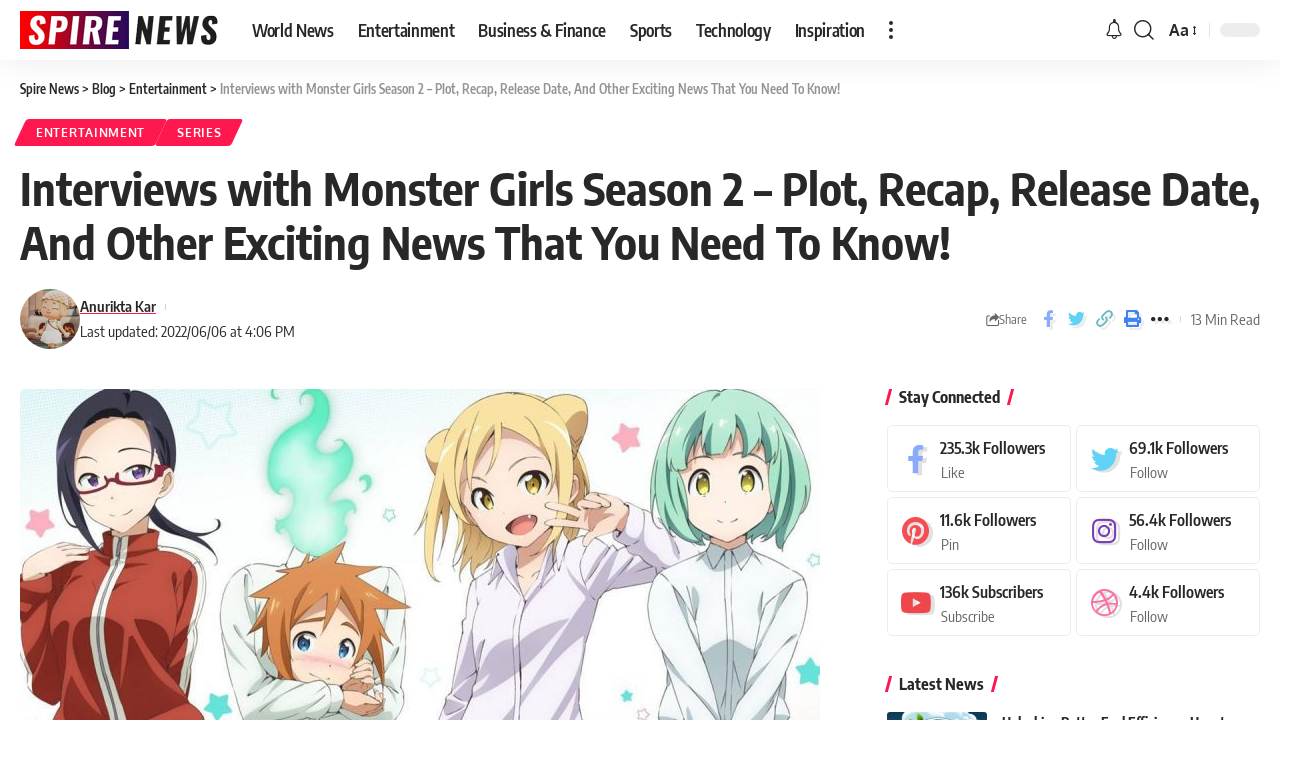

--- FILE ---
content_type: text/html; charset=UTF-8
request_url: https://www.spirenews.net/entertainment/interviews-with-monster-girls-season-2-plot-recap-release-date-and-other-exciting-news-that-you-need-to-know/
body_size: 31227
content:
<!DOCTYPE html>
<html lang="en-US" prefix="og: https://ogp.me/ns#">
<head><meta charset="UTF-8"><script>if(navigator.userAgent.match(/MSIE|Internet Explorer/i)||navigator.userAgent.match(/Trident\/7\..*?rv:11/i)){var href=document.location.href;if(!href.match(/[?&]nowprocket/)){if(href.indexOf("?")==-1){if(href.indexOf("#")==-1){document.location.href=href+"?nowprocket=1"}else{document.location.href=href.replace("#","?nowprocket=1#")}}else{if(href.indexOf("#")==-1){document.location.href=href+"&nowprocket=1"}else{document.location.href=href.replace("#","&nowprocket=1#")}}}}</script><script>class RocketLazyLoadScripts{constructor(){this.v="1.2.4",this.triggerEvents=["keydown","mousedown","mousemove","touchmove","touchstart","touchend","wheel"],this.userEventHandler=this._triggerListener.bind(this),this.touchStartHandler=this._onTouchStart.bind(this),this.touchMoveHandler=this._onTouchMove.bind(this),this.touchEndHandler=this._onTouchEnd.bind(this),this.clickHandler=this._onClick.bind(this),this.interceptedClicks=[],window.addEventListener("pageshow",t=>{this.persisted=t.persisted}),window.addEventListener("DOMContentLoaded",()=>{this._preconnect3rdParties()}),this.delayedScripts={normal:[],async:[],defer:[]},this.trash=[],this.allJQueries=[]}_addUserInteractionListener(t){if(document.hidden){t._triggerListener();return}this.triggerEvents.forEach(e=>window.addEventListener(e,t.userEventHandler,{passive:!0})),window.addEventListener("touchstart",t.touchStartHandler,{passive:!0}),window.addEventListener("mousedown",t.touchStartHandler),document.addEventListener("visibilitychange",t.userEventHandler)}_removeUserInteractionListener(){this.triggerEvents.forEach(t=>window.removeEventListener(t,this.userEventHandler,{passive:!0})),document.removeEventListener("visibilitychange",this.userEventHandler)}_onTouchStart(t){"HTML"!==t.target.tagName&&(window.addEventListener("touchend",this.touchEndHandler),window.addEventListener("mouseup",this.touchEndHandler),window.addEventListener("touchmove",this.touchMoveHandler,{passive:!0}),window.addEventListener("mousemove",this.touchMoveHandler),t.target.addEventListener("click",this.clickHandler),this._renameDOMAttribute(t.target,"onclick","rocket-onclick"),this._pendingClickStarted())}_onTouchMove(t){window.removeEventListener("touchend",this.touchEndHandler),window.removeEventListener("mouseup",this.touchEndHandler),window.removeEventListener("touchmove",this.touchMoveHandler,{passive:!0}),window.removeEventListener("mousemove",this.touchMoveHandler),t.target.removeEventListener("click",this.clickHandler),this._renameDOMAttribute(t.target,"rocket-onclick","onclick"),this._pendingClickFinished()}_onTouchEnd(){window.removeEventListener("touchend",this.touchEndHandler),window.removeEventListener("mouseup",this.touchEndHandler),window.removeEventListener("touchmove",this.touchMoveHandler,{passive:!0}),window.removeEventListener("mousemove",this.touchMoveHandler)}_onClick(t){t.target.removeEventListener("click",this.clickHandler),this._renameDOMAttribute(t.target,"rocket-onclick","onclick"),this.interceptedClicks.push(t),t.preventDefault(),t.stopPropagation(),t.stopImmediatePropagation(),this._pendingClickFinished()}_replayClicks(){window.removeEventListener("touchstart",this.touchStartHandler,{passive:!0}),window.removeEventListener("mousedown",this.touchStartHandler),this.interceptedClicks.forEach(t=>{t.target.dispatchEvent(new MouseEvent("click",{view:t.view,bubbles:!0,cancelable:!0}))})}_waitForPendingClicks(){return new Promise(t=>{this._isClickPending?this._pendingClickFinished=t:t()})}_pendingClickStarted(){this._isClickPending=!0}_pendingClickFinished(){this._isClickPending=!1}_renameDOMAttribute(t,e,r){t.hasAttribute&&t.hasAttribute(e)&&(event.target.setAttribute(r,event.target.getAttribute(e)),event.target.removeAttribute(e))}_triggerListener(){this._removeUserInteractionListener(this),"loading"===document.readyState?document.addEventListener("DOMContentLoaded",this._loadEverythingNow.bind(this)):this._loadEverythingNow()}_preconnect3rdParties(){let t=[];document.querySelectorAll("script[type=rocketlazyloadscript][data-rocket-src]").forEach(e=>{let r=e.getAttribute("data-rocket-src");if(r&&0!==r.indexOf("data:")){0===r.indexOf("//")&&(r=location.protocol+r);try{let i=new URL(r).origin;i!==location.origin&&t.push({src:i,crossOrigin:e.crossOrigin||"module"===e.getAttribute("data-rocket-type")})}catch(n){}}}),t=[...new Map(t.map(t=>[JSON.stringify(t),t])).values()],this._batchInjectResourceHints(t,"preconnect")}async _loadEverythingNow(){this.lastBreath=Date.now(),this._delayEventListeners(),this._delayJQueryReady(this),this._handleDocumentWrite(),this._registerAllDelayedScripts(),this._preloadAllScripts(),await this._loadScriptsFromList(this.delayedScripts.normal),await this._loadScriptsFromList(this.delayedScripts.defer),await this._loadScriptsFromList(this.delayedScripts.async);try{await this._triggerDOMContentLoaded(),await this._pendingWebpackRequests(this),await this._triggerWindowLoad()}catch(t){console.error(t)}window.dispatchEvent(new Event("rocket-allScriptsLoaded")),this._waitForPendingClicks().then(()=>{this._replayClicks()}),this._emptyTrash()}_registerAllDelayedScripts(){document.querySelectorAll("script[type=rocketlazyloadscript]").forEach(t=>{t.hasAttribute("data-rocket-src")?t.hasAttribute("async")&&!1!==t.async?this.delayedScripts.async.push(t):t.hasAttribute("defer")&&!1!==t.defer||"module"===t.getAttribute("data-rocket-type")?this.delayedScripts.defer.push(t):this.delayedScripts.normal.push(t):this.delayedScripts.normal.push(t)})}async _transformScript(t){if(await this._littleBreath(),!0===t.noModule&&"noModule"in HTMLScriptElement.prototype){t.setAttribute("data-rocket-status","skipped");return}return new Promise(navigator.userAgent.indexOf("Firefox/")>0||""===navigator.vendor?e=>{let r=document.createElement("script");[...t.attributes].forEach(t=>{let e=t.nodeName;"type"!==e&&("data-rocket-type"===e&&(e="type"),"data-rocket-src"===e&&(e="src"),r.setAttribute(e,t.nodeValue))}),t.text&&(r.text=t.text),r.hasAttribute("src")?(r.addEventListener("load",e),r.addEventListener("error",e)):(r.text=t.text,e());try{t.parentNode.replaceChild(r,t)}catch(i){e()}}:e=>{function r(){t.setAttribute("data-rocket-status","failed"),e()}try{let i=t.getAttribute("data-rocket-type"),n=t.getAttribute("data-rocket-src");i?(t.type=i,t.removeAttribute("data-rocket-type")):t.removeAttribute("type"),t.addEventListener("load",function r(){t.setAttribute("data-rocket-status","executed"),e()}),t.addEventListener("error",r),n?(t.removeAttribute("data-rocket-src"),t.src=n):t.src="data:text/javascript;base64,"+window.btoa(unescape(encodeURIComponent(t.text)))}catch(s){r()}})}async _loadScriptsFromList(t){let e=t.shift();return e&&e.isConnected?(await this._transformScript(e),this._loadScriptsFromList(t)):Promise.resolve()}_preloadAllScripts(){this._batchInjectResourceHints([...this.delayedScripts.normal,...this.delayedScripts.defer,...this.delayedScripts.async],"preload")}_batchInjectResourceHints(t,e){var r=document.createDocumentFragment();t.forEach(t=>{let i=t.getAttribute&&t.getAttribute("data-rocket-src")||t.src;if(i){let n=document.createElement("link");n.href=i,n.rel=e,"preconnect"!==e&&(n.as="script"),t.getAttribute&&"module"===t.getAttribute("data-rocket-type")&&(n.crossOrigin=!0),t.crossOrigin&&(n.crossOrigin=t.crossOrigin),t.integrity&&(n.integrity=t.integrity),r.appendChild(n),this.trash.push(n)}}),document.head.appendChild(r)}_delayEventListeners(){let t={};function e(e,r){!function e(r){!t[r]&&(t[r]={originalFunctions:{add:r.addEventListener,remove:r.removeEventListener},eventsToRewrite:[]},r.addEventListener=function(){arguments[0]=i(arguments[0]),t[r].originalFunctions.add.apply(r,arguments)},r.removeEventListener=function(){arguments[0]=i(arguments[0]),t[r].originalFunctions.remove.apply(r,arguments)});function i(e){return t[r].eventsToRewrite.indexOf(e)>=0?"rocket-"+e:e}}(e),t[e].eventsToRewrite.push(r)}function r(t,e){let r=t[e];Object.defineProperty(t,e,{get:()=>r||function(){},set(i){t["rocket"+e]=r=i}})}e(document,"DOMContentLoaded"),e(window,"DOMContentLoaded"),e(window,"load"),e(window,"pageshow"),e(document,"readystatechange"),r(document,"onreadystatechange"),r(window,"onload"),r(window,"onpageshow")}_delayJQueryReady(t){let e;function r(t){return t.split(" ").map(t=>"load"===t||0===t.indexOf("load.")?"rocket-jquery-load":t).join(" ")}function i(i){if(i&&i.fn&&!t.allJQueries.includes(i)){i.fn.ready=i.fn.init.prototype.ready=function(e){return t.domReadyFired?e.bind(document)(i):document.addEventListener("rocket-DOMContentLoaded",()=>e.bind(document)(i)),i([])};let n=i.fn.on;i.fn.on=i.fn.init.prototype.on=function(){return this[0]===window&&("string"==typeof arguments[0]||arguments[0]instanceof String?arguments[0]=r(arguments[0]):"object"==typeof arguments[0]&&Object.keys(arguments[0]).forEach(t=>{let e=arguments[0][t];delete arguments[0][t],arguments[0][r(t)]=e})),n.apply(this,arguments),this},t.allJQueries.push(i)}e=i}i(window.jQuery),Object.defineProperty(window,"jQuery",{get:()=>e,set(t){i(t)}})}async _pendingWebpackRequests(t){let e=document.querySelector("script[data-webpack]");async function r(){return new Promise(t=>{e.addEventListener("load",t),e.addEventListener("error",t)})}e&&(await r(),await t._requestAnimFrame(),await t._pendingWebpackRequests(t))}async _triggerDOMContentLoaded(){this.domReadyFired=!0,await this._littleBreath(),document.dispatchEvent(new Event("rocket-DOMContentLoaded")),await this._littleBreath(),window.dispatchEvent(new Event("rocket-DOMContentLoaded")),await this._littleBreath(),document.dispatchEvent(new Event("rocket-readystatechange")),await this._littleBreath(),document.rocketonreadystatechange&&document.rocketonreadystatechange()}async _triggerWindowLoad(){await this._littleBreath(),window.dispatchEvent(new Event("rocket-load")),await this._littleBreath(),window.rocketonload&&window.rocketonload(),await this._littleBreath(),this.allJQueries.forEach(t=>t(window).trigger("rocket-jquery-load")),await this._littleBreath();let t=new Event("rocket-pageshow");t.persisted=this.persisted,window.dispatchEvent(t),await this._littleBreath(),window.rocketonpageshow&&window.rocketonpageshow({persisted:this.persisted})}_handleDocumentWrite(){let t=new Map;document.write=document.writeln=function(e){let r=document.currentScript;r||console.error("WPRocket unable to document.write this: "+e);let i=document.createRange(),n=r.parentElement,s=t.get(r);void 0===s&&(s=r.nextSibling,t.set(r,s));let a=document.createDocumentFragment();i.setStart(a,0),a.appendChild(i.createContextualFragment(e)),n.insertBefore(a,s)}}async _littleBreath(){Date.now()-this.lastBreath>45&&(await this._requestAnimFrame(),this.lastBreath=Date.now())}async _requestAnimFrame(){return document.hidden?new Promise(t=>setTimeout(t)):new Promise(t=>requestAnimationFrame(t))}_emptyTrash(){this.trash.forEach(t=>t.remove())}static run(){let t=new RocketLazyLoadScripts;t._addUserInteractionListener(t)}}RocketLazyLoadScripts.run();</script>
    
    <meta http-equiv="X-UA-Compatible" content="IE=edge">
    <meta name="viewport" content="width=device-width, initial-scale=1">
    <link rel="profile" href="https://gmpg.org/xfn/11">
		<style>img:is([sizes="auto" i], [sizes^="auto," i]) { contain-intrinsic-size: 3000px 1500px }</style>
				<link rel="apple-touch-icon" href="https://www.spirenews.net/wp-content/uploads/2021/04/favicon.jpg"/>
					<meta name="msapplication-TileColor" content="#ffffff">
			<meta name="msapplication-TileImage" content="https://www.spirenews.net/wp-content/uploads/2021/04/favicon.jpg"/>
		
<!-- Search Engine Optimization by Rank Math PRO - https://rankmath.com/ -->
<title>Interviews With Monster Girls Season 2 – Plot, Recap, Release Date, And Other Exciting News That You Need To Know!</title><link rel="preload" as="style" href="https://fonts.googleapis.com/css?family=Oxygen%3A400%2C700%7CEncode%20Sans%20Condensed%3A400%2C500%2C600%2C700%2C800&#038;display=swap" /><style type="text/css">@font-face {font-family:Oxygen;font-style:normal;font-weight:400;src:url(/cf-fonts/s/oxygen/5.0.11/latin-ext/400/normal.woff2);unicode-range:U+0100-02AF,U+0304,U+0308,U+0329,U+1E00-1E9F,U+1EF2-1EFF,U+2020,U+20A0-20AB,U+20AD-20CF,U+2113,U+2C60-2C7F,U+A720-A7FF;font-display:swap;}@font-face {font-family:Oxygen;font-style:normal;font-weight:400;src:url(/cf-fonts/s/oxygen/5.0.11/latin/400/normal.woff2);unicode-range:U+0000-00FF,U+0131,U+0152-0153,U+02BB-02BC,U+02C6,U+02DA,U+02DC,U+0304,U+0308,U+0329,U+2000-206F,U+2074,U+20AC,U+2122,U+2191,U+2193,U+2212,U+2215,U+FEFF,U+FFFD;font-display:swap;}@font-face {font-family:Oxygen;font-style:normal;font-weight:700;src:url(/cf-fonts/s/oxygen/5.0.11/latin-ext/700/normal.woff2);unicode-range:U+0100-02AF,U+0304,U+0308,U+0329,U+1E00-1E9F,U+1EF2-1EFF,U+2020,U+20A0-20AB,U+20AD-20CF,U+2113,U+2C60-2C7F,U+A720-A7FF;font-display:swap;}@font-face {font-family:Oxygen;font-style:normal;font-weight:700;src:url(/cf-fonts/s/oxygen/5.0.11/latin/700/normal.woff2);unicode-range:U+0000-00FF,U+0131,U+0152-0153,U+02BB-02BC,U+02C6,U+02DA,U+02DC,U+0304,U+0308,U+0329,U+2000-206F,U+2074,U+20AC,U+2122,U+2191,U+2193,U+2212,U+2215,U+FEFF,U+FFFD;font-display:swap;}@font-face {font-family:Encode Sans Condensed;font-style:normal;font-weight:400;src:url(/cf-fonts/s/encode-sans-condensed/5.0.11/latin/400/normal.woff2);unicode-range:U+0000-00FF,U+0131,U+0152-0153,U+02BB-02BC,U+02C6,U+02DA,U+02DC,U+0304,U+0308,U+0329,U+2000-206F,U+2074,U+20AC,U+2122,U+2191,U+2193,U+2212,U+2215,U+FEFF,U+FFFD;font-display:swap;}@font-face {font-family:Encode Sans Condensed;font-style:normal;font-weight:400;src:url(/cf-fonts/s/encode-sans-condensed/5.0.11/vietnamese/400/normal.woff2);unicode-range:U+0102-0103,U+0110-0111,U+0128-0129,U+0168-0169,U+01A0-01A1,U+01AF-01B0,U+0300-0301,U+0303-0304,U+0308-0309,U+0323,U+0329,U+1EA0-1EF9,U+20AB;font-display:swap;}@font-face {font-family:Encode Sans Condensed;font-style:normal;font-weight:400;src:url(/cf-fonts/s/encode-sans-condensed/5.0.11/latin-ext/400/normal.woff2);unicode-range:U+0100-02AF,U+0304,U+0308,U+0329,U+1E00-1E9F,U+1EF2-1EFF,U+2020,U+20A0-20AB,U+20AD-20CF,U+2113,U+2C60-2C7F,U+A720-A7FF;font-display:swap;}@font-face {font-family:Encode Sans Condensed;font-style:normal;font-weight:500;src:url(/cf-fonts/s/encode-sans-condensed/5.0.11/vietnamese/500/normal.woff2);unicode-range:U+0102-0103,U+0110-0111,U+0128-0129,U+0168-0169,U+01A0-01A1,U+01AF-01B0,U+0300-0301,U+0303-0304,U+0308-0309,U+0323,U+0329,U+1EA0-1EF9,U+20AB;font-display:swap;}@font-face {font-family:Encode Sans Condensed;font-style:normal;font-weight:500;src:url(/cf-fonts/s/encode-sans-condensed/5.0.11/latin/500/normal.woff2);unicode-range:U+0000-00FF,U+0131,U+0152-0153,U+02BB-02BC,U+02C6,U+02DA,U+02DC,U+0304,U+0308,U+0329,U+2000-206F,U+2074,U+20AC,U+2122,U+2191,U+2193,U+2212,U+2215,U+FEFF,U+FFFD;font-display:swap;}@font-face {font-family:Encode Sans Condensed;font-style:normal;font-weight:500;src:url(/cf-fonts/s/encode-sans-condensed/5.0.11/latin-ext/500/normal.woff2);unicode-range:U+0100-02AF,U+0304,U+0308,U+0329,U+1E00-1E9F,U+1EF2-1EFF,U+2020,U+20A0-20AB,U+20AD-20CF,U+2113,U+2C60-2C7F,U+A720-A7FF;font-display:swap;}@font-face {font-family:Encode Sans Condensed;font-style:normal;font-weight:600;src:url(/cf-fonts/s/encode-sans-condensed/5.0.11/latin-ext/600/normal.woff2);unicode-range:U+0100-02AF,U+0304,U+0308,U+0329,U+1E00-1E9F,U+1EF2-1EFF,U+2020,U+20A0-20AB,U+20AD-20CF,U+2113,U+2C60-2C7F,U+A720-A7FF;font-display:swap;}@font-face {font-family:Encode Sans Condensed;font-style:normal;font-weight:600;src:url(/cf-fonts/s/encode-sans-condensed/5.0.11/vietnamese/600/normal.woff2);unicode-range:U+0102-0103,U+0110-0111,U+0128-0129,U+0168-0169,U+01A0-01A1,U+01AF-01B0,U+0300-0301,U+0303-0304,U+0308-0309,U+0323,U+0329,U+1EA0-1EF9,U+20AB;font-display:swap;}@font-face {font-family:Encode Sans Condensed;font-style:normal;font-weight:600;src:url(/cf-fonts/s/encode-sans-condensed/5.0.11/latin/600/normal.woff2);unicode-range:U+0000-00FF,U+0131,U+0152-0153,U+02BB-02BC,U+02C6,U+02DA,U+02DC,U+0304,U+0308,U+0329,U+2000-206F,U+2074,U+20AC,U+2122,U+2191,U+2193,U+2212,U+2215,U+FEFF,U+FFFD;font-display:swap;}@font-face {font-family:Encode Sans Condensed;font-style:normal;font-weight:700;src:url(/cf-fonts/s/encode-sans-condensed/5.0.11/latin/700/normal.woff2);unicode-range:U+0000-00FF,U+0131,U+0152-0153,U+02BB-02BC,U+02C6,U+02DA,U+02DC,U+0304,U+0308,U+0329,U+2000-206F,U+2074,U+20AC,U+2122,U+2191,U+2193,U+2212,U+2215,U+FEFF,U+FFFD;font-display:swap;}@font-face {font-family:Encode Sans Condensed;font-style:normal;font-weight:700;src:url(/cf-fonts/s/encode-sans-condensed/5.0.11/latin-ext/700/normal.woff2);unicode-range:U+0100-02AF,U+0304,U+0308,U+0329,U+1E00-1E9F,U+1EF2-1EFF,U+2020,U+20A0-20AB,U+20AD-20CF,U+2113,U+2C60-2C7F,U+A720-A7FF;font-display:swap;}@font-face {font-family:Encode Sans Condensed;font-style:normal;font-weight:700;src:url(/cf-fonts/s/encode-sans-condensed/5.0.11/vietnamese/700/normal.woff2);unicode-range:U+0102-0103,U+0110-0111,U+0128-0129,U+0168-0169,U+01A0-01A1,U+01AF-01B0,U+0300-0301,U+0303-0304,U+0308-0309,U+0323,U+0329,U+1EA0-1EF9,U+20AB;font-display:swap;}@font-face {font-family:Encode Sans Condensed;font-style:normal;font-weight:800;src:url(/cf-fonts/s/encode-sans-condensed/5.0.11/latin/800/normal.woff2);unicode-range:U+0000-00FF,U+0131,U+0152-0153,U+02BB-02BC,U+02C6,U+02DA,U+02DC,U+0304,U+0308,U+0329,U+2000-206F,U+2074,U+20AC,U+2122,U+2191,U+2193,U+2212,U+2215,U+FEFF,U+FFFD;font-display:swap;}@font-face {font-family:Encode Sans Condensed;font-style:normal;font-weight:800;src:url(/cf-fonts/s/encode-sans-condensed/5.0.11/latin-ext/800/normal.woff2);unicode-range:U+0100-02AF,U+0304,U+0308,U+0329,U+1E00-1E9F,U+1EF2-1EFF,U+2020,U+20A0-20AB,U+20AD-20CF,U+2113,U+2C60-2C7F,U+A720-A7FF;font-display:swap;}@font-face {font-family:Encode Sans Condensed;font-style:normal;font-weight:800;src:url(/cf-fonts/s/encode-sans-condensed/5.0.11/vietnamese/800/normal.woff2);unicode-range:U+0102-0103,U+0110-0111,U+0128-0129,U+0168-0169,U+01A0-01A1,U+01AF-01B0,U+0300-0301,U+0303-0304,U+0308-0309,U+0323,U+0329,U+1EA0-1EF9,U+20AB;font-display:swap;}</style><noscript><link rel="stylesheet" href="https://fonts.googleapis.com/css?family=Oxygen%3A400%2C700%7CEncode%20Sans%20Condensed%3A400%2C500%2C600%2C700%2C800&#038;display=swap" /></noscript>
<meta name="description" content="Interviews With Monster Girls Season 2 is expected to be the latest installment of the anime adaptation series of the Japanese Manga series of the same name."/>
<meta name="robots" content="follow, index, max-snippet:-1, max-video-preview:-1, max-image-preview:large"/>
<link rel="canonical" href="https://www.spirenews.net/entertainment/interviews-with-monster-girls-season-2-plot-recap-release-date-and-other-exciting-news-that-you-need-to-know/" />
<meta property="og:locale" content="en_US" />
<meta property="og:type" content="article" />
<meta property="og:title" content="Interviews With Monster Girls Season 2 – Plot, Recap, Release Date, And Other Exciting News That You Need To Know!" />
<meta property="og:description" content="Interviews With Monster Girls Season 2 is expected to be the latest installment of the anime adaptation series of the Japanese Manga series of the same name." />
<meta property="og:url" content="https://www.spirenews.net/entertainment/interviews-with-monster-girls-season-2-plot-recap-release-date-and-other-exciting-news-that-you-need-to-know/" />
<meta property="og:site_name" content="Spire News" />
<meta property="article:publisher" content="https://www.facebook.com/SpireNewsNet/" />
<meta property="article:section" content="Entertainment" />
<meta property="og:updated_time" content="2022-06-06T16:06:53-05:00" />
<meta property="og:image" content="https://www.spirenews.net/wp-content/uploads/2022/05/Interviews-with-Monster-Girls.jpg" />
<meta property="og:image:secure_url" content="https://www.spirenews.net/wp-content/uploads/2022/05/Interviews-with-Monster-Girls.jpg" />
<meta property="og:image:width" content="800" />
<meta property="og:image:height" content="419" />
<meta property="og:image:alt" content="Interviews with Monster Girls Season 2 – Plot, Recap, Release Date, And Other Exciting News That You Need To Know!" />
<meta property="og:image:type" content="image/jpeg" />
<meta property="article:published_time" content="2022-06-06T16:06:47-05:00" />
<meta property="article:modified_time" content="2022-06-06T16:06:53-05:00" />
<meta name="twitter:card" content="summary_large_image" />
<meta name="twitter:title" content="Interviews With Monster Girls Season 2 – Plot, Recap, Release Date, And Other Exciting News That You Need To Know!" />
<meta name="twitter:description" content="Interviews With Monster Girls Season 2 is expected to be the latest installment of the anime adaptation series of the Japanese Manga series of the same name." />
<meta name="twitter:site" content="@https://twitter.com/spirenews" />
<meta name="twitter:creator" content="@https://twitter.com/spirenews" />
<meta name="twitter:image" content="https://www.spirenews.net/wp-content/uploads/2022/05/Interviews-with-Monster-Girls.jpg" />
<meta name="twitter:label1" content="Written by" />
<meta name="twitter:data1" content="Anurikta Kar" />
<meta name="twitter:label2" content="Time to read" />
<meta name="twitter:data2" content="8 minutes" />
<script type="application/ld+json" class="rank-math-schema-pro">{"@context":"https://schema.org","@graph":[{"@type":["NewsMediaOrganization","Organization"],"@id":"https://www.spirenews.net/#organization","name":"Spire News","url":"https://www.spirenews.net","sameAs":["https://www.facebook.com/SpireNewsNet/","https://twitter.com/https://twitter.com/spirenews"],"logo":{"@type":"ImageObject","@id":"https://www.spirenews.net/#logo","url":"https://www.spirenews.net/wp-content/uploads/2022/01/logo-new.png","contentUrl":"https://www.spirenews.net/wp-content/uploads/2022/01/logo-new.png","caption":"Spire News","inLanguage":"en-US","width":"200","height":"38"}},{"@type":"WebSite","@id":"https://www.spirenews.net/#website","url":"https://www.spirenews.net","name":"Spire News","alternateName":"spirenews.net","publisher":{"@id":"https://www.spirenews.net/#organization"},"inLanguage":"en-US"},{"@type":"ImageObject","@id":"https://www.spirenews.net/wp-content/uploads/2022/05/Interviews-with-Monster-Girls.jpg","url":"https://www.spirenews.net/wp-content/uploads/2022/05/Interviews-with-Monster-Girls.jpg","width":"800","height":"419","caption":"Interviews with Monster Girls Season 2 \u2013 Plot, Recap, Release Date, And Other Exciting News That You Need To Know!","inLanguage":"en-US"},{"@type":"WebPage","@id":"https://www.spirenews.net/entertainment/interviews-with-monster-girls-season-2-plot-recap-release-date-and-other-exciting-news-that-you-need-to-know/#webpage","url":"https://www.spirenews.net/entertainment/interviews-with-monster-girls-season-2-plot-recap-release-date-and-other-exciting-news-that-you-need-to-know/","name":"Interviews With Monster Girls Season 2 \u2013 Plot, Recap, Release Date, And Other Exciting News That You Need To Know!","datePublished":"2022-06-06T16:06:47-05:00","dateModified":"2022-06-06T16:06:53-05:00","isPartOf":{"@id":"https://www.spirenews.net/#website"},"primaryImageOfPage":{"@id":"https://www.spirenews.net/wp-content/uploads/2022/05/Interviews-with-Monster-Girls.jpg"},"inLanguage":"en-US"},{"@type":"Person","@id":"https://www.spirenews.net/author/anurikta/","name":"Anurikta Kar","url":"https://www.spirenews.net/author/anurikta/","image":{"@type":"ImageObject","@id":"https://secure.gravatar.com/avatar/caf75b2dcbcaa8bc8abb27e5a8c73596?s=96&amp;d=mm&amp;r=g","url":"https://secure.gravatar.com/avatar/caf75b2dcbcaa8bc8abb27e5a8c73596?s=96&amp;d=mm&amp;r=g","caption":"Anurikta Kar","inLanguage":"en-US"},"sameAs":["https://www.spirenews.net/"],"worksFor":{"@id":"https://www.spirenews.net/#organization"}},{"@type":"NewsArticle","headline":"Interviews With Monster Girls Season 2 \u2013 Plot, Recap, Release Date, And Other Exciting News That You Need To","keywords":"Interviews with Monster Girls Season 2","datePublished":"2022-06-06T16:06:47-05:00","dateModified":"2022-06-06T16:06:53-05:00","articleSection":"Entertainment, Series","author":{"@id":"https://www.spirenews.net/author/anurikta/","name":"Anurikta Kar"},"publisher":{"@id":"https://www.spirenews.net/#organization"},"description":"Interviews With Monster Girls Season 2 is expected to be the latest installment of the anime adaptation series of the Japanese Manga series of the same name.","copyrightYear":"2022","copyrightHolder":{"@id":"https://www.spirenews.net/#organization"},"name":"Interviews With Monster Girls Season 2 \u2013 Plot, Recap, Release Date, And Other Exciting News That You Need To","@id":"https://www.spirenews.net/entertainment/interviews-with-monster-girls-season-2-plot-recap-release-date-and-other-exciting-news-that-you-need-to-know/#richSnippet","isPartOf":{"@id":"https://www.spirenews.net/entertainment/interviews-with-monster-girls-season-2-plot-recap-release-date-and-other-exciting-news-that-you-need-to-know/#webpage"},"image":{"@id":"https://www.spirenews.net/wp-content/uploads/2022/05/Interviews-with-Monster-Girls.jpg"},"inLanguage":"en-US","mainEntityOfPage":{"@id":"https://www.spirenews.net/entertainment/interviews-with-monster-girls-season-2-plot-recap-release-date-and-other-exciting-news-that-you-need-to-know/#webpage"}}]}</script>
<!-- /Rank Math WordPress SEO plugin -->

<link rel='dns-prefetch' href='//www.googletagmanager.com' />
<link rel='dns-prefetch' href='//fonts.googleapis.com' />
<link rel='dns-prefetch' href='//www.spirenews.net' />
<link rel='dns-prefetch' href='//pagead2.googlesyndication.com' />

<link rel="alternate" type="application/rss+xml" title="Spire News &raquo; Feed" href="https://www.spirenews.net/feed/" />
<link rel="alternate" type="application/rss+xml" title="Spire News &raquo; Comments Feed" href="https://www.spirenews.net/comments/feed/" />
<link rel="alternate" type="application/rss+xml" title="Spire News &raquo; Stories Feed" href="https://www.spirenews.net/web-stories/feed/"><script type="application/ld+json">{"@context":"https://schema.org","@type":"Organization","legalName":"Spire News","url":"https://www.spirenews.net/","sameAs":["https://www.facebook.com/SpireNewsNet/","https://twitter.com/spirenews","https://in.pinterest.com/spirenews/"]}</script>
<style id='wp-emoji-styles-inline-css'>

	img.wp-smiley, img.emoji {
		display: inline !important;
		border: none !important;
		box-shadow: none !important;
		height: 1em !important;
		width: 1em !important;
		margin: 0 0.07em !important;
		vertical-align: -0.1em !important;
		background: none !important;
		padding: 0 !important;
	}
</style>
<link rel='stylesheet' id='wp-block-library-css' href='https://www.spirenews.net/wp-includes/css/dist/block-library/style.min.css?ver=6.7.4' media='all' />
<style id='classic-theme-styles-inline-css'>
/*! This file is auto-generated */
.wp-block-button__link{color:#fff;background-color:#32373c;border-radius:9999px;box-shadow:none;text-decoration:none;padding:calc(.667em + 2px) calc(1.333em + 2px);font-size:1.125em}.wp-block-file__button{background:#32373c;color:#fff;text-decoration:none}
</style>
<style id='global-styles-inline-css'>
:root{--wp--preset--aspect-ratio--square: 1;--wp--preset--aspect-ratio--4-3: 4/3;--wp--preset--aspect-ratio--3-4: 3/4;--wp--preset--aspect-ratio--3-2: 3/2;--wp--preset--aspect-ratio--2-3: 2/3;--wp--preset--aspect-ratio--16-9: 16/9;--wp--preset--aspect-ratio--9-16: 9/16;--wp--preset--color--black: #000000;--wp--preset--color--cyan-bluish-gray: #abb8c3;--wp--preset--color--white: #ffffff;--wp--preset--color--pale-pink: #f78da7;--wp--preset--color--vivid-red: #cf2e2e;--wp--preset--color--luminous-vivid-orange: #ff6900;--wp--preset--color--luminous-vivid-amber: #fcb900;--wp--preset--color--light-green-cyan: #7bdcb5;--wp--preset--color--vivid-green-cyan: #00d084;--wp--preset--color--pale-cyan-blue: #8ed1fc;--wp--preset--color--vivid-cyan-blue: #0693e3;--wp--preset--color--vivid-purple: #9b51e0;--wp--preset--gradient--vivid-cyan-blue-to-vivid-purple: linear-gradient(135deg,rgba(6,147,227,1) 0%,rgb(155,81,224) 100%);--wp--preset--gradient--light-green-cyan-to-vivid-green-cyan: linear-gradient(135deg,rgb(122,220,180) 0%,rgb(0,208,130) 100%);--wp--preset--gradient--luminous-vivid-amber-to-luminous-vivid-orange: linear-gradient(135deg,rgba(252,185,0,1) 0%,rgba(255,105,0,1) 100%);--wp--preset--gradient--luminous-vivid-orange-to-vivid-red: linear-gradient(135deg,rgba(255,105,0,1) 0%,rgb(207,46,46) 100%);--wp--preset--gradient--very-light-gray-to-cyan-bluish-gray: linear-gradient(135deg,rgb(238,238,238) 0%,rgb(169,184,195) 100%);--wp--preset--gradient--cool-to-warm-spectrum: linear-gradient(135deg,rgb(74,234,220) 0%,rgb(151,120,209) 20%,rgb(207,42,186) 40%,rgb(238,44,130) 60%,rgb(251,105,98) 80%,rgb(254,248,76) 100%);--wp--preset--gradient--blush-light-purple: linear-gradient(135deg,rgb(255,206,236) 0%,rgb(152,150,240) 100%);--wp--preset--gradient--blush-bordeaux: linear-gradient(135deg,rgb(254,205,165) 0%,rgb(254,45,45) 50%,rgb(107,0,62) 100%);--wp--preset--gradient--luminous-dusk: linear-gradient(135deg,rgb(255,203,112) 0%,rgb(199,81,192) 50%,rgb(65,88,208) 100%);--wp--preset--gradient--pale-ocean: linear-gradient(135deg,rgb(255,245,203) 0%,rgb(182,227,212) 50%,rgb(51,167,181) 100%);--wp--preset--gradient--electric-grass: linear-gradient(135deg,rgb(202,248,128) 0%,rgb(113,206,126) 100%);--wp--preset--gradient--midnight: linear-gradient(135deg,rgb(2,3,129) 0%,rgb(40,116,252) 100%);--wp--preset--font-size--small: 13px;--wp--preset--font-size--medium: 20px;--wp--preset--font-size--large: 36px;--wp--preset--font-size--x-large: 42px;--wp--preset--spacing--20: 0.44rem;--wp--preset--spacing--30: 0.67rem;--wp--preset--spacing--40: 1rem;--wp--preset--spacing--50: 1.5rem;--wp--preset--spacing--60: 2.25rem;--wp--preset--spacing--70: 3.38rem;--wp--preset--spacing--80: 5.06rem;--wp--preset--shadow--natural: 6px 6px 9px rgba(0, 0, 0, 0.2);--wp--preset--shadow--deep: 12px 12px 50px rgba(0, 0, 0, 0.4);--wp--preset--shadow--sharp: 6px 6px 0px rgba(0, 0, 0, 0.2);--wp--preset--shadow--outlined: 6px 6px 0px -3px rgba(255, 255, 255, 1), 6px 6px rgba(0, 0, 0, 1);--wp--preset--shadow--crisp: 6px 6px 0px rgba(0, 0, 0, 1);}:where(.is-layout-flex){gap: 0.5em;}:where(.is-layout-grid){gap: 0.5em;}body .is-layout-flex{display: flex;}.is-layout-flex{flex-wrap: wrap;align-items: center;}.is-layout-flex > :is(*, div){margin: 0;}body .is-layout-grid{display: grid;}.is-layout-grid > :is(*, div){margin: 0;}:where(.wp-block-columns.is-layout-flex){gap: 2em;}:where(.wp-block-columns.is-layout-grid){gap: 2em;}:where(.wp-block-post-template.is-layout-flex){gap: 1.25em;}:where(.wp-block-post-template.is-layout-grid){gap: 1.25em;}.has-black-color{color: var(--wp--preset--color--black) !important;}.has-cyan-bluish-gray-color{color: var(--wp--preset--color--cyan-bluish-gray) !important;}.has-white-color{color: var(--wp--preset--color--white) !important;}.has-pale-pink-color{color: var(--wp--preset--color--pale-pink) !important;}.has-vivid-red-color{color: var(--wp--preset--color--vivid-red) !important;}.has-luminous-vivid-orange-color{color: var(--wp--preset--color--luminous-vivid-orange) !important;}.has-luminous-vivid-amber-color{color: var(--wp--preset--color--luminous-vivid-amber) !important;}.has-light-green-cyan-color{color: var(--wp--preset--color--light-green-cyan) !important;}.has-vivid-green-cyan-color{color: var(--wp--preset--color--vivid-green-cyan) !important;}.has-pale-cyan-blue-color{color: var(--wp--preset--color--pale-cyan-blue) !important;}.has-vivid-cyan-blue-color{color: var(--wp--preset--color--vivid-cyan-blue) !important;}.has-vivid-purple-color{color: var(--wp--preset--color--vivid-purple) !important;}.has-black-background-color{background-color: var(--wp--preset--color--black) !important;}.has-cyan-bluish-gray-background-color{background-color: var(--wp--preset--color--cyan-bluish-gray) !important;}.has-white-background-color{background-color: var(--wp--preset--color--white) !important;}.has-pale-pink-background-color{background-color: var(--wp--preset--color--pale-pink) !important;}.has-vivid-red-background-color{background-color: var(--wp--preset--color--vivid-red) !important;}.has-luminous-vivid-orange-background-color{background-color: var(--wp--preset--color--luminous-vivid-orange) !important;}.has-luminous-vivid-amber-background-color{background-color: var(--wp--preset--color--luminous-vivid-amber) !important;}.has-light-green-cyan-background-color{background-color: var(--wp--preset--color--light-green-cyan) !important;}.has-vivid-green-cyan-background-color{background-color: var(--wp--preset--color--vivid-green-cyan) !important;}.has-pale-cyan-blue-background-color{background-color: var(--wp--preset--color--pale-cyan-blue) !important;}.has-vivid-cyan-blue-background-color{background-color: var(--wp--preset--color--vivid-cyan-blue) !important;}.has-vivid-purple-background-color{background-color: var(--wp--preset--color--vivid-purple) !important;}.has-black-border-color{border-color: var(--wp--preset--color--black) !important;}.has-cyan-bluish-gray-border-color{border-color: var(--wp--preset--color--cyan-bluish-gray) !important;}.has-white-border-color{border-color: var(--wp--preset--color--white) !important;}.has-pale-pink-border-color{border-color: var(--wp--preset--color--pale-pink) !important;}.has-vivid-red-border-color{border-color: var(--wp--preset--color--vivid-red) !important;}.has-luminous-vivid-orange-border-color{border-color: var(--wp--preset--color--luminous-vivid-orange) !important;}.has-luminous-vivid-amber-border-color{border-color: var(--wp--preset--color--luminous-vivid-amber) !important;}.has-light-green-cyan-border-color{border-color: var(--wp--preset--color--light-green-cyan) !important;}.has-vivid-green-cyan-border-color{border-color: var(--wp--preset--color--vivid-green-cyan) !important;}.has-pale-cyan-blue-border-color{border-color: var(--wp--preset--color--pale-cyan-blue) !important;}.has-vivid-cyan-blue-border-color{border-color: var(--wp--preset--color--vivid-cyan-blue) !important;}.has-vivid-purple-border-color{border-color: var(--wp--preset--color--vivid-purple) !important;}.has-vivid-cyan-blue-to-vivid-purple-gradient-background{background: var(--wp--preset--gradient--vivid-cyan-blue-to-vivid-purple) !important;}.has-light-green-cyan-to-vivid-green-cyan-gradient-background{background: var(--wp--preset--gradient--light-green-cyan-to-vivid-green-cyan) !important;}.has-luminous-vivid-amber-to-luminous-vivid-orange-gradient-background{background: var(--wp--preset--gradient--luminous-vivid-amber-to-luminous-vivid-orange) !important;}.has-luminous-vivid-orange-to-vivid-red-gradient-background{background: var(--wp--preset--gradient--luminous-vivid-orange-to-vivid-red) !important;}.has-very-light-gray-to-cyan-bluish-gray-gradient-background{background: var(--wp--preset--gradient--very-light-gray-to-cyan-bluish-gray) !important;}.has-cool-to-warm-spectrum-gradient-background{background: var(--wp--preset--gradient--cool-to-warm-spectrum) !important;}.has-blush-light-purple-gradient-background{background: var(--wp--preset--gradient--blush-light-purple) !important;}.has-blush-bordeaux-gradient-background{background: var(--wp--preset--gradient--blush-bordeaux) !important;}.has-luminous-dusk-gradient-background{background: var(--wp--preset--gradient--luminous-dusk) !important;}.has-pale-ocean-gradient-background{background: var(--wp--preset--gradient--pale-ocean) !important;}.has-electric-grass-gradient-background{background: var(--wp--preset--gradient--electric-grass) !important;}.has-midnight-gradient-background{background: var(--wp--preset--gradient--midnight) !important;}.has-small-font-size{font-size: var(--wp--preset--font-size--small) !important;}.has-medium-font-size{font-size: var(--wp--preset--font-size--medium) !important;}.has-large-font-size{font-size: var(--wp--preset--font-size--large) !important;}.has-x-large-font-size{font-size: var(--wp--preset--font-size--x-large) !important;}
:where(.wp-block-post-template.is-layout-flex){gap: 1.25em;}:where(.wp-block-post-template.is-layout-grid){gap: 1.25em;}
:where(.wp-block-columns.is-layout-flex){gap: 2em;}:where(.wp-block-columns.is-layout-grid){gap: 2em;}
:root :where(.wp-block-pullquote){font-size: 1.5em;line-height: 1.6;}
</style>
<link data-minify="1" rel='stylesheet' id='foxiz-elements-css' href='https://www.spirenews.net/wp-content/cache/min/1/wp-content/plugins/foxiz-core/lib/foxiz-elements/public/style.css?ver=1744379250' media='all' />
<link rel='stylesheet' id='gn-frontend-gnfollow-style-css' href='https://www.spirenews.net/wp-content/plugins/gn-publisher/assets/css/gn-frontend-gnfollow.min.css?ver=1.5.20' media='all' />

<link data-minify="1" rel='stylesheet' id='foxiz-main-css' href='https://www.spirenews.net/wp-content/cache/min/1/wp-content/themes/foxiz/assets/css/main.css?ver=1744379250' media='all' />
<link data-minify="1" rel='stylesheet' id='foxiz-print-css' href='https://www.spirenews.net/wp-content/cache/min/1/wp-content/themes/foxiz/assets/css/print.css?ver=1744379250' media='all' />
<link rel='stylesheet' id='foxiz-style-css' href='https://www.spirenews.net/wp-content/themes/foxiz-child/style.css?ver=2.0.1' media='all' />
<style id='foxiz-style-inline-css'>
[data-theme="dark"], .light-scheme {--wc-add-cart-color :#ffffff;}[data-theme="dark"].is-hd-4 {--nav-bg: #191c20;--nav-bg-from: #191c20;--nav-bg-to: #191c20;}.p-category.category-id-1454, .meta-category .category-1454 {--cat-highlight : #ff6552;--cat-highlight-90 : #ff6552e6;}.category-1454 .blog-content {--heading-sub-color : #ff6552;}.is-cbox-1454 {--cbox-bg : #ff6552e6;}.p-category.category-id-1457, .meta-category .category-1457 {--cat-highlight : #5e9b99;--cat-highlight-90 : #5e9b99e6;}.category-1457 .blog-content {--heading-sub-color : #5e9b99;}.is-cbox-1457 {--cbox-bg : #5e9b99e6;}.p-category.category-id-1461, .meta-category .category-1461 {--cat-highlight : #67a1ff;--cat-highlight-90 : #67a1ffe6;}.category-1461 .blog-content {--heading-sub-color : #67a1ff;}.is-cbox-1461 {--cbox-bg : #67a1ffe6;}.p-category.category-id-1463, .meta-category .category-1463 {--cat-highlight : #8d80ff;--cat-highlight-90 : #8d80ffe6;}.category-1463 .blog-content {--heading-sub-color : #8d80ff;}.is-cbox-1463 {--cbox-bg : #8d80ffe6;}:root {--max-width-wo-sb : 860px;--top-site-bg :#0e0f12;--hyperlink-line-color :var(--g-color);}[data-theme="dark"], .light-scheme {--top-site-bg :#0e0f12;}.search-header:before { background-repeat : no-repeat;background-size : cover;background-image : var(--wpr-bg-fec8f12b-cc88-4d3e-909b-d729e25f00a4);background-attachment : scroll;background-position : center center;}[data-theme="dark"] .search-header:before { background-repeat : no-repeat;background-size : cover;background-image : var(--wpr-bg-ce39f5db-aa74-49a3-9a80-e4e42ca1a441);background-attachment : scroll;background-position : center center;}.footer-has-bg { background-color : #00000007;}[data-theme="dark"] .footer-has-bg { background-color : #16181c;}.top-site-ad .ad-image { max-width: 1500px; }.yes-hd-transparent .top-site-ad {--top-site-bg :#0e0f12;}#amp-mobile-version-switcher { display: none; }
</style>
<script type="rocketlazyloadscript" data-rocket-src="https://www.spirenews.net/wp-includes/js/jquery/jquery.min.js?ver=3.7.1" id="jquery-core-js" defer></script>
<script type="rocketlazyloadscript" data-rocket-src="https://www.spirenews.net/wp-includes/js/jquery/jquery-migrate.min.js?ver=3.4.1" id="jquery-migrate-js" defer></script>

<!-- Google tag (gtag.js) snippet added by Site Kit -->
<!-- Google Analytics snippet added by Site Kit -->
<script type="rocketlazyloadscript" data-rocket-src="https://www.googletagmanager.com/gtag/js?id=G-Y5089GT3XG" id="google_gtagjs-js" async></script>
<script type="rocketlazyloadscript" id="google_gtagjs-js-after">
window.dataLayer = window.dataLayer || [];function gtag(){dataLayer.push(arguments);}
gtag("set","linker",{"domains":["www.spirenews.net"]});
gtag("js", new Date());
gtag("set", "developer_id.dZTNiMT", true);
gtag("config", "G-Y5089GT3XG");
</script>
<script type="rocketlazyloadscript" data-minify="1" data-rocket-src="https://www.spirenews.net/wp-content/cache/min/1/wp-content/themes/foxiz/assets/js/highlight-share.js?ver=1744379250" id="highlight-share-js" defer></script>
<link rel="https://api.w.org/" href="https://www.spirenews.net/wp-json/" /><link rel="alternate" title="JSON" type="application/json" href="https://www.spirenews.net/wp-json/wp/v2/posts/8900" /><link rel="EditURI" type="application/rsd+xml" title="RSD" href="https://www.spirenews.net/xmlrpc.php?rsd" />
<meta name="generator" content="WordPress 6.7.4" />
<link rel='shortlink' href='https://www.spirenews.net/?p=8900' />
<link rel="alternate" title="oEmbed (JSON)" type="application/json+oembed" href="https://www.spirenews.net/wp-json/oembed/1.0/embed?url=https%3A%2F%2Fwww.spirenews.net%2Fentertainment%2Finterviews-with-monster-girls-season-2-plot-recap-release-date-and-other-exciting-news-that-you-need-to-know%2F" />
<link rel="alternate" title="oEmbed (XML)" type="text/xml+oembed" href="https://www.spirenews.net/wp-json/oembed/1.0/embed?url=https%3A%2F%2Fwww.spirenews.net%2Fentertainment%2Finterviews-with-monster-girls-season-2-plot-recap-release-date-and-other-exciting-news-that-you-need-to-know%2F&#038;format=xml" />
<meta name="generator" content="Site Kit by Google 1.170.0" /><!-- HFCM by 99 Robots - Snippet # 1: Analytics -->
<!-- Global site tag (gtag.js) - Google Analytics -->
<script type="rocketlazyloadscript" async data-rocket-src="https://www.googletagmanager.com/gtag/js?id=G-Y5089GT3XG"></script>
<script type="rocketlazyloadscript">
  window.dataLayer = window.dataLayer || [];
  function gtag(){dataLayer.push(arguments);}
  gtag('js', new Date());

  gtag('config', 'G-Y5089GT3XG');
</script>
<script type="rocketlazyloadscript" data-minify="1" async custom-element="amp-ad" data-rocket-src="https://www.spirenews.net/wp-content/cache/min/1/v0/amp-ad-0.1.js?ver=1744379250"></script>

<!-- /end HFCM by 99 Robots -->

<!-- Google AdSense meta tags added by Site Kit -->
<meta name="google-adsense-platform-account" content="ca-host-pub-2644536267352236">
<meta name="google-adsense-platform-domain" content="sitekit.withgoogle.com">
<!-- End Google AdSense meta tags added by Site Kit -->
<meta name="generator" content="Elementor 3.28.1; features: additional_custom_breakpoints, e_local_google_fonts; settings: css_print_method-external, google_font-enabled, font_display-auto">
<script type="application/ld+json">{"@context":"https://schema.org","@type":"WebSite","@id":"https://www.spirenews.net/#website","url":"https://www.spirenews.net/","name":"Spire News","potentialAction":{"@type":"SearchAction","target":"https://www.spirenews.net/?s={search_term_string}","query-input":"required name=search_term_string"}}</script>
      <meta name="onesignal" content="wordpress-plugin"/>
            <script type="rocketlazyloadscript">

      window.OneSignalDeferred = window.OneSignalDeferred || [];

      OneSignalDeferred.push(function(OneSignal) {
        var oneSignal_options = {};
        window._oneSignalInitOptions = oneSignal_options;

        oneSignal_options['serviceWorkerParam'] = { scope: '/wp-content/plugins/onesignal-free-web-push-notifications/sdk_files/push/onesignal/' };
oneSignal_options['serviceWorkerPath'] = 'OneSignalSDKWorker.js';

        OneSignal.Notifications.setDefaultUrl("https://www.spirenews.net");

        oneSignal_options['wordpress'] = true;
oneSignal_options['appId'] = 'de8b13a0-d77e-456c-8794-f1f9bc7fd817';
oneSignal_options['allowLocalhostAsSecureOrigin'] = true;
oneSignal_options['welcomeNotification'] = { };
oneSignal_options['welcomeNotification']['title'] = "";
oneSignal_options['welcomeNotification']['message'] = "";
oneSignal_options['path'] = "https://www.spirenews.net/wp-content/plugins/onesignal-free-web-push-notifications/sdk_files/";
oneSignal_options['safari_web_id'] = "web.onesignal.auto.32a023df-3e37-4c19-843f-3978a63a946e";
oneSignal_options['persistNotification'] = true;
oneSignal_options['promptOptions'] = { };
oneSignal_options['promptOptions']['actionMessage'] = "Are you enjoying reading on this site?";
oneSignal_options['promptOptions']['acceptButtonText'] = ":D";
oneSignal_options['promptOptions']['cancelButtonText'] = ":(";
oneSignal_options['notifyButton'] = { };
oneSignal_options['notifyButton']['enable'] = true;
oneSignal_options['notifyButton']['position'] = 'bottom-left';
oneSignal_options['notifyButton']['theme'] = 'default';
oneSignal_options['notifyButton']['size'] = 'medium';
oneSignal_options['notifyButton']['showCredit'] = true;
oneSignal_options['notifyButton']['text'] = {};
oneSignal_options['notifyButton']['offset'] = {};
              OneSignal.init(window._oneSignalInitOptions);
              OneSignal.Slidedown.promptPush()      });

      function documentInitOneSignal() {
        var oneSignal_elements = document.getElementsByClassName("OneSignal-prompt");

        var oneSignalLinkClickHandler = function(event) { OneSignal.Notifications.requestPermission(); event.preventDefault(); };        for(var i = 0; i < oneSignal_elements.length; i++)
          oneSignal_elements[i].addEventListener('click', oneSignalLinkClickHandler, false);
      }

      if (document.readyState === 'complete') {
           documentInitOneSignal();
      }
      else {
           window.addEventListener("load", function(event){
               documentInitOneSignal();
          });
      }
    </script>
			<style>
				.e-con.e-parent:nth-of-type(n+4):not(.e-lazyloaded):not(.e-no-lazyload),
				.e-con.e-parent:nth-of-type(n+4):not(.e-lazyloaded):not(.e-no-lazyload) * {
					background-image: none !important;
				}
				@media screen and (max-height: 1024px) {
					.e-con.e-parent:nth-of-type(n+3):not(.e-lazyloaded):not(.e-no-lazyload),
					.e-con.e-parent:nth-of-type(n+3):not(.e-lazyloaded):not(.e-no-lazyload) * {
						background-image: none !important;
					}
				}
				@media screen and (max-height: 640px) {
					.e-con.e-parent:nth-of-type(n+2):not(.e-lazyloaded):not(.e-no-lazyload),
					.e-con.e-parent:nth-of-type(n+2):not(.e-lazyloaded):not(.e-no-lazyload) * {
						background-image: none !important;
					}
				}
			</style>
			<link rel="amphtml" href="https://www.spirenews.net/entertainment/interviews-with-monster-girls-season-2-plot-recap-release-date-and-other-exciting-news-that-you-need-to-know/?amp=1">
<!-- Google AdSense snippet added by Site Kit -->
<script type="rocketlazyloadscript" async data-rocket-src="https://pagead2.googlesyndication.com/pagead/js/adsbygoogle.js?client=ca-pub-0039218269790247&amp;host=ca-host-pub-2644536267352236" crossorigin="anonymous"></script>

<!-- End Google AdSense snippet added by Site Kit -->
<script type="application/ld+json">{"@context":"http://schema.org","@type":"BreadcrumbList","itemListElement":[{"@type":"ListItem","position":4,"item":{"@id":"https://www.spirenews.net/entertainment/interviews-with-monster-girls-season-2-plot-recap-release-date-and-other-exciting-news-that-you-need-to-know/","name":"Interviews with Monster Girls Season 2 – Plot, Recap, Release Date, And Other Exciting News That You Need To Know!"}},{"@type":"ListItem","position":3,"item":{"@id":"https://www.spirenews.net/entertainment/","name":"Entertainment"}},{"@type":"ListItem","position":2,"item":{"@id":"https://www.spirenews.net/blog/","name":"Blog"}},{"@type":"ListItem","position":1,"item":{"@id":"https://www.spirenews.net","name":"Spire News"}}]}</script>
<link rel="icon" href="https://www.spirenews.net/wp-content/uploads/2021/04/favicon-75x75-1.jpg" sizes="32x32" />
<link rel="icon" href="https://www.spirenews.net/wp-content/uploads/2021/04/favicon.jpg" sizes="192x192" />
<link rel="apple-touch-icon" href="https://www.spirenews.net/wp-content/uploads/2021/04/favicon.jpg" />
<meta name="msapplication-TileImage" content="https://www.spirenews.net/wp-content/uploads/2021/04/favicon.jpg" />
<script type="rocketlazyloadscript" async data-rocket-src="https://pagead2.googlesyndication.com/pagead/js/adsbygoogle.js?client=ca-pub-0039218269790247"
     crossorigin="anonymous"></script><style id="wpr-lazyload-bg"></style><style id="wpr-lazyload-bg-exclusion"></style>
<noscript>
<style id="wpr-lazyload-bg-nostyle">:root{--wpr-bg-fec8f12b-cc88-4d3e-909b-d729e25f00a4: url('https://foxiz.themeruby.com/default/wp-content/uploads/sites/2/2021/09/search-bg.jpg');}:root{--wpr-bg-ce39f5db-aa74-49a3-9a80-e4e42ca1a441: url('https://foxiz.themeruby.com/default/wp-content/uploads/sites/2/2021/09/search-bgd.jpg');}</style>
</noscript>
<script type="application/javascript">const rocket_pairs = [{"selector":".search-header","style":":root{--wpr-bg-fec8f12b-cc88-4d3e-909b-d729e25f00a4: url('https:\/\/foxiz.themeruby.com\/default\/wp-content\/uploads\/sites\/2\/2021\/09\/search-bg.jpg');}","hash":"fec8f12b-cc88-4d3e-909b-d729e25f00a4"},{"selector":"[data-theme=\"dark\"] .search-header","style":":root{--wpr-bg-ce39f5db-aa74-49a3-9a80-e4e42ca1a441: url('https:\/\/foxiz.themeruby.com\/default\/wp-content\/uploads\/sites\/2\/2021\/09\/search-bgd.jpg');}","hash":"ce39f5db-aa74-49a3-9a80-e4e42ca1a441"}]; const rocket_excluded_pairs = [];</script></head>
<body class="post-template-default single single-post postid-8900 single-format-standard wp-custom-logo wp-embed-responsive personalized-all elementor-default elementor-kit-3990 menu-ani-1 hover-ani-1 btn-ani-1 is-rm-1 is-hd-1 is-standard-1 is-mstick yes-tstick is-backtop none-m-backtop is-mstick is-smart-sticky" data-theme="default">
<div class="site-outer">
	        <header id="site-header" class="header-wrap rb-section header-set-1 header-1 header-wrapper style-shadow">
			<aside id="rb-privacy" class="privacy-bar privacy-left"><div class="privacy-inner"><div class="privacy-content">By using this site, you agree to the <a href="#">Privacy Policy</a> and <a href="#">Terms of Use</a>.</div><div class="privacy-dismiss"><a id="privacy-trigger" href="#" class="privacy-dismiss-btn is-btn"><span>Accept</span></a></div></div></aside>		<div class="reading-indicator"><span id="reading-progress"></span></div>
		            <div id="navbar-outer" class="navbar-outer">
                <div id="sticky-holder" class="sticky-holder">
                    <div class="navbar-wrap">
                        <div class="rb-container edge-padding">
                            <div class="navbar-inner">
                                <div class="navbar-left">
											<div class="logo-wrap is-image-logo site-branding">
			<a href="https://www.spirenews.net/" class="logo" title="Spire News">
				<img class="logo-default" data-mode="default" height="38" width="200" src="https://www.spirenews.net/wp-content/uploads/2022/01/logo-new.png" srcset="https://www.spirenews.net/wp-content/uploads/2022/01/logo-new.png 1x,https://www.spirenews.net/wp-content/uploads/2021/06/spirelogo.png 2x" alt="Spire News" decoding="async" loading="eager"><img class="logo-dark" data-mode="dark" height="38" width="200" src="https://www.spirenews.net/wp-content/uploads/2021/04/footer-logo-1.png" srcset="https://www.spirenews.net/wp-content/uploads/2021/04/footer-logo-1.png 1x,https://www.spirenews.net/wp-content/uploads/2021/04/footer-logo.png 2x" alt="Spire News" decoding="async" loading="eager"><img class="logo-transparent" height="38" width="200" src="https://www.spirenews.net/wp-content/uploads/2021/04/footer-logo-1.png" srcset="https://www.spirenews.net/wp-content/uploads/2021/04/footer-logo-1.png 1x,https://www.spirenews.net/wp-content/uploads/2021/04/footer-logo.png 2x" alt="Spire News" decoding="async" loading="eager">			</a>
		</div>
				<nav id="site-navigation" class="main-menu-wrap" aria-label="main menu"><ul id="menu-main-navigation" class="main-menu rb-menu large-menu" itemscope itemtype="https://www.schema.org/SiteNavigationElement"><li id="menu-item-7184" class="menu-item menu-item-type-taxonomy menu-item-object-category menu-item-7184"><a href="https://www.spirenews.net/worldnews/"><span>World News</span></a></li>
<li id="menu-item-7193" class="menu-item menu-item-type-taxonomy menu-item-object-category current-post-ancestor current-menu-parent current-post-parent menu-item-7193"><a href="https://www.spirenews.net/entertainment/"><span>Entertainment</span></a></li>
<li id="menu-item-7187" class="menu-item menu-item-type-taxonomy menu-item-object-category menu-item-7187"><a href="https://www.spirenews.net/business-finance/"><span>Business &amp; Finance</span></a></li>
<li id="menu-item-7195" class="menu-item menu-item-type-taxonomy menu-item-object-category menu-item-7195"><a href="https://www.spirenews.net/sports/"><span>Sports</span></a></li>
<li id="menu-item-7196" class="menu-item menu-item-type-taxonomy menu-item-object-category menu-item-7196"><a href="https://www.spirenews.net/technology/"><span>Technology</span></a></li>
<li id="menu-item-7194" class="menu-item menu-item-type-taxonomy menu-item-object-category menu-item-7194"><a href="https://www.spirenews.net/inspiration/"><span>Inspiration</span></a></li>
</ul></nav>
				<div class="more-section-outer menu-has-child-flex menu-has-child-mega-columns layout-col-3">
			<a class="more-trigger icon-holder" href="#" data-title="More" aria-label="more">
				<span class="dots-icon"><span></span><span></span><span></span></span> </a>
			<div id="rb-more" class="more-section flex-dropdown">
				<div class="more-section-inner">
					<div class="more-content">
								<div class="header-search-form is-form-layout">
							<span class="h5">Search</span>
			        <form method="get" action="https://www.spirenews.net/" class="rb-search-form"  data-search="post" data-limit="0" data-follow="0">
            <div class="search-form-inner">
				                    <span class="search-icon"><i class="rbi rbi-search" aria-hidden="true"></i></span>
				                <span class="search-text"><input type="text" class="field" placeholder="Search Headlines, News..." value="" name="s"/></span>
                <span class="rb-search-submit"><input type="submit" value="Search"/><i class="rbi rbi-cright" aria-hidden="true"></i></span>
				            </div>
			        </form>
			</div>
									<div class="mega-columns">
															</div>
											</div>
											<div class="collapse-footer">
															<div class="collapse-footer-menu"></div>
															<div class="collapse-copyright">© 2022 Foxiz News Network. Ruby Design Company. All Rights Reserved.</div>
													</div>
									</div>
			</div>
		</div>
				<div id="s-title-sticky" class="s-title-sticky">
			<div class="s-title-sticky-left">
				<span class="sticky-title-label">Reading:</span>
				<span class="h4 sticky-title">Interviews with Monster Girls Season 2 – Plot, Recap, Release Date, And Other Exciting News That You Need To Know!</span>
			</div>
					<div class="sticky-share-list">
			<div class="t-shared-header meta-text">
				<i class="rbi rbi-share" aria-hidden="true"></i>					<span class="share-label">Share</span>			</div>
			<div class="sticky-share-list-items effect-fadeout is-color">            <a class="share-action share-trigger icon-facebook" href="https://www.facebook.com/sharer.php?u=https%3A%2F%2Fwww.spirenews.net%2Fentertainment%2Finterviews-with-monster-girls-season-2-plot-recap-release-date-and-other-exciting-news-that-you-need-to-know%2F" data-title="Facebook" data-gravity=n rel="nofollow"><i class="rbi rbi-facebook" aria-hidden="true"></i></a>
		        <a class="share-action share-trigger icon-twitter" href="https://twitter.com/intent/tweet?text=Interviews+with+Monster+Girls+Season+2+%E2%80%93+Plot%2C+Recap%2C+Release+Date%2C+And+Other+Exciting+News+That+You+Need+To+Know%21&amp;url=https%3A%2F%2Fwww.spirenews.net%2Fentertainment%2Finterviews-with-monster-girls-season-2-plot-recap-release-date-and-other-exciting-news-that-you-need-to-know%2F&amp;via=Spire+News" data-title="Twitter" data-gravity=n rel="nofollow">
            <i class="rbi rbi-twitter" aria-hidden="true"></i></a>            <a class="share-action share-trigger icon-flipboard" href="https://share.flipboard.com/bookmarklet/popout?url=https%3A%2F%2Fwww.spirenews.net%2Fentertainment%2Finterviews-with-monster-girls-season-2-plot-recap-release-date-and-other-exciting-news-that-you-need-to-know%2F" data-title="Flipboard" data-gravity=n rel="nofollow">
                <i class="rbi rbi-flipboard" aria-hidden="true"></i>            </a>
		            <a class="share-action icon-copy copy-trigger" href="#" data-copied="Copied!" data-link="https://www.spirenews.net/entertainment/interviews-with-monster-girls-season-2-plot-recap-release-date-and-other-exciting-news-that-you-need-to-know/" rel="nofollow" data-copy="Copy Link" data-gravity=n><i class="rbi rbi-link-o" aria-hidden="true"></i></a>
		            <a class="share-action icon-print" rel="nofollow" href="javascript:if(window.print)window.print()" data-title="Print" data-gravity=n><i class="rbi rbi-print" aria-hidden="true"></i></a>
		</div>
		</div>
				</div>
	                                </div>
                                <div class="navbar-right">
											<div class="wnav-holder header-dropdown-outer">
			<a href="#" class="dropdown-trigger notification-icon notification-trigger" aria-label="notification">
                <span class="notification-icon-inner" data-title="Notification">
                    <span class="notification-icon-holder">
                    	                    <i class="rbi rbi-notification wnav-icon" aria-hidden="true"></i>
                                        <span class="notification-info"></span>
                    </span>
                </span> </a>
			<div class="header-dropdown notification-dropdown">
				<div class="notification-popup">
					<div class="notification-header">
						<span class="h4">Notification</span>
													<a class="notification-url meta-text" href="https://foxiz.themeruby.com/default/my-bookmarks/">Show More								<i class="rbi rbi-cright" aria-hidden="true"></i></a>
											</div>
					<div class="notification-content">
						<div class="scroll-holder">
							<div class="rb-notification ecat-l-dot is-feat-right" data-interval="12"></div>
						</div>
					</div>
				</div>
			</div>
		</div>
			<div class="wnav-holder w-header-search header-dropdown-outer">
			<a href="#" data-title="Search" class="icon-holder header-element search-btn more-trigger" aria-label="search">
				<i class="rbi rbi-search wnav-icon" aria-hidden="true"></i>							</a>
					</div>
				<div class="wnav-holder font-resizer">
			<a href="#" class="font-resizer-trigger" data-title="Resizer" aria-label="font resizer"><strong>Aa</strong></a>
		</div>
				<div class="dark-mode-toggle-wrap">
			<div class="dark-mode-toggle">
                <span class="dark-mode-slide">
                    <i class="dark-mode-slide-btn mode-icon-dark" data-title="Switch to Light"><svg class="svg-icon svg-mode-dark" aria-hidden="true" role="img" focusable="false" xmlns="http://www.w3.org/2000/svg" viewBox="0 0 512 512"><path fill="currentColor" d="M507.681,209.011c-1.297-6.991-7.324-12.111-14.433-12.262c-7.104-0.122-13.347,4.711-14.936,11.643 c-15.26,66.497-73.643,112.94-141.978,112.94c-80.321,0-145.667-65.346-145.667-145.666c0-68.335,46.443-126.718,112.942-141.976 c6.93-1.59,11.791-7.826,11.643-14.934c-0.149-7.108-5.269-13.136-12.259-14.434C287.546,1.454,271.735,0,256,0 C187.62,0,123.333,26.629,74.98,74.981C26.628,123.333,0,187.62,0,256s26.628,132.667,74.98,181.019 C123.333,485.371,187.62,512,256,512s132.667-26.629,181.02-74.981C485.372,388.667,512,324.38,512,256 C512,240.278,510.546,224.469,507.681,209.011z" /></svg></i>
                    <i class="dark-mode-slide-btn mode-icon-default" data-title="Switch to Dark"><svg class="svg-icon svg-mode-light" aria-hidden="true" role="img" focusable="false" xmlns="http://www.w3.org/2000/svg" viewBox="0 0 232.447 232.447"><path fill="currentColor" d="M116.211,194.8c-4.143,0-7.5,3.357-7.5,7.5v22.643c0,4.143,3.357,7.5,7.5,7.5s7.5-3.357,7.5-7.5V202.3 C123.711,198.157,120.354,194.8,116.211,194.8z" /><path fill="currentColor" d="M116.211,37.645c4.143,0,7.5-3.357,7.5-7.5V7.505c0-4.143-3.357-7.5-7.5-7.5s-7.5,3.357-7.5,7.5v22.641 C108.711,34.288,112.068,37.645,116.211,37.645z" /><path fill="currentColor" d="M50.054,171.78l-16.016,16.008c-2.93,2.929-2.931,7.677-0.003,10.606c1.465,1.466,3.385,2.198,5.305,2.198 c1.919,0,3.838-0.731,5.302-2.195l16.016-16.008c2.93-2.929,2.931-7.677,0.003-10.606C57.731,168.852,52.982,168.851,50.054,171.78 z" /><path fill="currentColor" d="M177.083,62.852c1.919,0,3.838-0.731,5.302-2.195L198.4,44.649c2.93-2.929,2.931-7.677,0.003-10.606 c-2.93-2.932-7.679-2.931-10.607-0.003l-16.016,16.008c-2.93,2.929-2.931,7.677-0.003,10.607 C173.243,62.12,175.163,62.852,177.083,62.852z" /><path fill="currentColor" d="M37.645,116.224c0-4.143-3.357-7.5-7.5-7.5H7.5c-4.143,0-7.5,3.357-7.5,7.5s3.357,7.5,7.5,7.5h22.645 C34.287,123.724,37.645,120.366,37.645,116.224z" /><path fill="currentColor" d="M224.947,108.724h-22.652c-4.143,0-7.5,3.357-7.5,7.5s3.357,7.5,7.5,7.5h22.652c4.143,0,7.5-3.357,7.5-7.5 S229.09,108.724,224.947,108.724z" /><path fill="currentColor" d="M50.052,60.655c1.465,1.465,3.384,2.197,5.304,2.197c1.919,0,3.839-0.732,5.303-2.196c2.93-2.929,2.93-7.678,0.001-10.606 L44.652,34.042c-2.93-2.93-7.679-2.929-10.606-0.001c-2.93,2.929-2.93,7.678-0.001,10.606L50.052,60.655z" /><path fill="currentColor" d="M182.395,171.782c-2.93-2.929-7.679-2.93-10.606-0.001c-2.93,2.929-2.93,7.678-0.001,10.607l16.007,16.008 c1.465,1.465,3.384,2.197,5.304,2.197c1.919,0,3.839-0.732,5.303-2.196c2.93-2.929,2.93-7.678,0.001-10.607L182.395,171.782z" /><path fill="currentColor" d="M116.22,48.7c-37.232,0-67.523,30.291-67.523,67.523s30.291,67.523,67.523,67.523s67.522-30.291,67.522-67.523 S153.452,48.7,116.22,48.7z M116.22,168.747c-28.962,0-52.523-23.561-52.523-52.523S87.258,63.7,116.22,63.7 c28.961,0,52.522,23.562,52.522,52.523S145.181,168.747,116.22,168.747z" /></svg></i>
                </span>
			</div>
		</div>
		                                </div>
                            </div>
                        </div>
                    </div>
							<div id="header-mobile" class="header-mobile">
			<div class="header-mobile-wrap">
						<div class="mbnav edge-padding">
			<div class="navbar-left">
						<div class="mobile-toggle-wrap">
							<a href="#" class="mobile-menu-trigger" aria-label="mobile trigger">		<span class="burger-icon"><span></span><span></span><span></span></span>
	</a>
					</div>
			<div class="mobile-logo-wrap is-image-logo site-branding">
			<a href="https://www.spirenews.net/" title="Spire News">
				<img class="logo-default" data-mode="default" height="38" width="200" src="https://www.spirenews.net/wp-content/uploads/2022/01/logo-new.png" alt="Spire News" decoding="async" loading="eager"><img class="logo-dark" data-mode="dark" height="38" width="200" src="https://www.spirenews.net/wp-content/uploads/2021/04/footer-logo-1.png" alt="Spire News" decoding="async" loading="eager">			</a>
		</div>
					</div>
			<div class="navbar-right">
						<a href="#" class="mobile-menu-trigger mobile-search-icon" aria-label="search"><i class="rbi rbi-search" aria-hidden="true"></i></a>
			<div class="wnav-holder font-resizer">
			<a href="#" class="font-resizer-trigger" data-title="Resizer" aria-label="font resizer"><strong>Aa</strong></a>
		</div>
				<div class="dark-mode-toggle-wrap">
			<div class="dark-mode-toggle">
                <span class="dark-mode-slide">
                    <i class="dark-mode-slide-btn mode-icon-dark" data-title="Switch to Light"><svg class="svg-icon svg-mode-dark" aria-hidden="true" role="img" focusable="false" xmlns="http://www.w3.org/2000/svg" viewBox="0 0 512 512"><path fill="currentColor" d="M507.681,209.011c-1.297-6.991-7.324-12.111-14.433-12.262c-7.104-0.122-13.347,4.711-14.936,11.643 c-15.26,66.497-73.643,112.94-141.978,112.94c-80.321,0-145.667-65.346-145.667-145.666c0-68.335,46.443-126.718,112.942-141.976 c6.93-1.59,11.791-7.826,11.643-14.934c-0.149-7.108-5.269-13.136-12.259-14.434C287.546,1.454,271.735,0,256,0 C187.62,0,123.333,26.629,74.98,74.981C26.628,123.333,0,187.62,0,256s26.628,132.667,74.98,181.019 C123.333,485.371,187.62,512,256,512s132.667-26.629,181.02-74.981C485.372,388.667,512,324.38,512,256 C512,240.278,510.546,224.469,507.681,209.011z" /></svg></i>
                    <i class="dark-mode-slide-btn mode-icon-default" data-title="Switch to Dark"><svg class="svg-icon svg-mode-light" aria-hidden="true" role="img" focusable="false" xmlns="http://www.w3.org/2000/svg" viewBox="0 0 232.447 232.447"><path fill="currentColor" d="M116.211,194.8c-4.143,0-7.5,3.357-7.5,7.5v22.643c0,4.143,3.357,7.5,7.5,7.5s7.5-3.357,7.5-7.5V202.3 C123.711,198.157,120.354,194.8,116.211,194.8z" /><path fill="currentColor" d="M116.211,37.645c4.143,0,7.5-3.357,7.5-7.5V7.505c0-4.143-3.357-7.5-7.5-7.5s-7.5,3.357-7.5,7.5v22.641 C108.711,34.288,112.068,37.645,116.211,37.645z" /><path fill="currentColor" d="M50.054,171.78l-16.016,16.008c-2.93,2.929-2.931,7.677-0.003,10.606c1.465,1.466,3.385,2.198,5.305,2.198 c1.919,0,3.838-0.731,5.302-2.195l16.016-16.008c2.93-2.929,2.931-7.677,0.003-10.606C57.731,168.852,52.982,168.851,50.054,171.78 z" /><path fill="currentColor" d="M177.083,62.852c1.919,0,3.838-0.731,5.302-2.195L198.4,44.649c2.93-2.929,2.931-7.677,0.003-10.606 c-2.93-2.932-7.679-2.931-10.607-0.003l-16.016,16.008c-2.93,2.929-2.931,7.677-0.003,10.607 C173.243,62.12,175.163,62.852,177.083,62.852z" /><path fill="currentColor" d="M37.645,116.224c0-4.143-3.357-7.5-7.5-7.5H7.5c-4.143,0-7.5,3.357-7.5,7.5s3.357,7.5,7.5,7.5h22.645 C34.287,123.724,37.645,120.366,37.645,116.224z" /><path fill="currentColor" d="M224.947,108.724h-22.652c-4.143,0-7.5,3.357-7.5,7.5s3.357,7.5,7.5,7.5h22.652c4.143,0,7.5-3.357,7.5-7.5 S229.09,108.724,224.947,108.724z" /><path fill="currentColor" d="M50.052,60.655c1.465,1.465,3.384,2.197,5.304,2.197c1.919,0,3.839-0.732,5.303-2.196c2.93-2.929,2.93-7.678,0.001-10.606 L44.652,34.042c-2.93-2.93-7.679-2.929-10.606-0.001c-2.93,2.929-2.93,7.678-0.001,10.606L50.052,60.655z" /><path fill="currentColor" d="M182.395,171.782c-2.93-2.929-7.679-2.93-10.606-0.001c-2.93,2.929-2.93,7.678-0.001,10.607l16.007,16.008 c1.465,1.465,3.384,2.197,5.304,2.197c1.919,0,3.839-0.732,5.303-2.196c2.93-2.929,2.93-7.678,0.001-10.607L182.395,171.782z" /><path fill="currentColor" d="M116.22,48.7c-37.232,0-67.523,30.291-67.523,67.523s30.291,67.523,67.523,67.523s67.522-30.291,67.522-67.523 S153.452,48.7,116.22,48.7z M116.22,168.747c-28.962,0-52.523-23.561-52.523-52.523S87.258,63.7,116.22,63.7 c28.961,0,52.522,23.562,52.522,52.523S145.181,168.747,116.22,168.747z" /></svg></i>
                </span>
			</div>
		</div>
					</div>
		</div>
				</div>
					<div class="mobile-collapse">
			<div class="collapse-holder">
				<div class="collapse-inner">
											<div class="mobile-search-form edge-padding">		<div class="header-search-form is-form-layout">
							<span class="h5">Search</span>
			        <form method="get" action="https://www.spirenews.net/" class="rb-search-form"  data-search="post" data-limit="0" data-follow="0">
            <div class="search-form-inner">
				                    <span class="search-icon"><i class="rbi rbi-search" aria-hidden="true"></i></span>
				                <span class="search-text"><input type="text" class="field" placeholder="Search Headlines, News..." value="" name="s"/></span>
                <span class="rb-search-submit"><input type="submit" value="Search"/><i class="rbi rbi-cright" aria-hidden="true"></i></span>
				            </div>
			        </form>
			</div>
		</div>
										<nav class="mobile-menu-wrap edge-padding">
						<ul id="mobile-menu" class="mobile-menu"><li class="menu-item menu-item-type-taxonomy menu-item-object-category menu-item-7184"><a href="https://www.spirenews.net/worldnews/"><span>World News</span></a></li>
<li class="menu-item menu-item-type-taxonomy menu-item-object-category current-post-ancestor current-menu-parent current-post-parent menu-item-7193"><a href="https://www.spirenews.net/entertainment/"><span>Entertainment</span></a></li>
<li class="menu-item menu-item-type-taxonomy menu-item-object-category menu-item-7187"><a href="https://www.spirenews.net/business-finance/"><span>Business &amp; Finance</span></a></li>
<li class="menu-item menu-item-type-taxonomy menu-item-object-category menu-item-7195"><a href="https://www.spirenews.net/sports/"><span>Sports</span></a></li>
<li class="menu-item menu-item-type-taxonomy menu-item-object-category menu-item-7196"><a href="https://www.spirenews.net/technology/"><span>Technology</span></a></li>
<li class="menu-item menu-item-type-taxonomy menu-item-object-category menu-item-7194"><a href="https://www.spirenews.net/inspiration/"><span>Inspiration</span></a></li>
</ul>					</nav>
										<div class="collapse-sections edge-padding">
													<div class="mobile-socials">
								<span class="mobile-social-title h6">Follow US</span>
								<a class="social-link-facebook" aria-label="Facebook" data-title="Facebook" href="https://www.facebook.com/SpireNewsNet/" target="_blank" rel="noopener nofollow"><i class="rbi rbi-facebook" aria-hidden="true"></i></a><a class="social-link-twitter" aria-label="Twitter" data-title="Twitter" href="https://twitter.com/spirenews" target="_blank" rel="noopener nofollow"><i class="rbi rbi-twitter" aria-hidden="true"></i></a><a class="social-link-pinterest" aria-label="Pinterest" data-title="Pinterest" href="https://in.pinterest.com/spirenews/" target="_blank" rel="noopener nofollow"><i class="rbi rbi-pinterest" aria-hidden="true"></i></a>							</div>
											</div>
											<div class="collapse-footer">
															<div class="collapse-footer-menu"></div>
															<div class="collapse-copyright">© 2022 Foxiz News Network. Ruby Design Company. All Rights Reserved.</div>
													</div>
									</div>
			</div>
		</div>
			</div>
	                </div>
            </div>
			        </header>
		    <div class="site-wrap">            <div id="single-post-infinite" class="single-post-infinite none-mobile-sb" data-nextposturl="https://www.spirenews.net/entertainment/in-the-dark-season-4-plot-recap-release-date-and-other-exciting-news-that-you-need-to-know/">
                <div class="single-post-outer activated" data-postid="8900" data-postlink="https://www.spirenews.net/entertainment/interviews-with-monster-girls-season-2-plot-recap-release-date-and-other-exciting-news-that-you-need-to-know/">
					        <div class="single-standard-1 is-sidebar-right sticky-sidebar optimal-line-length">
            <div class="rb-container edge-padding">
				<article id="post-8900" class="post-8900 post type-post status-publish format-standard has-post-thumbnail category-entertainment category-series">                <header class="single-header">
								<aside class="breadcrumb-wrap breadcrumb-navxt s-breadcrumb">
				<div class="breadcrumb-inner" vocab="https://schema.org/" typeof="BreadcrumbList"><!-- Breadcrumb NavXT 7.4.1 -->
<span property="itemListElement" typeof="ListItem"><a property="item" typeof="WebPage" title="Go to Spire News." href="https://www.spirenews.net" class="home" ><span property="name">Spire News</span></a><meta property="position" content="1"></span> &gt; <span property="itemListElement" typeof="ListItem"><a property="item" typeof="WebPage" title="Go to Blog." href="https://www.spirenews.net/blog/" class="post-root post post-post" ><span property="name">Blog</span></a><meta property="position" content="2"></span> &gt; <span property="itemListElement" typeof="ListItem"><a property="item" typeof="WebPage" title="Go to the Entertainment Category archives." href="https://www.spirenews.net/entertainment/" class="taxonomy category" ><span property="name">Entertainment</span></a><meta property="position" content="3"></span> &gt; <span property="itemListElement" typeof="ListItem"><span property="name" class="post post-post current-item">Interviews with Monster Girls Season 2 – Plot, Recap, Release Date, And Other Exciting News That You Need To Know!</span><meta property="url" content="https://www.spirenews.net/entertainment/interviews-with-monster-girls-season-2-plot-recap-release-date-and-other-exciting-news-that-you-need-to-know/"><meta property="position" content="4"></span></div>
			</aside>
				<div class="s-cats ecat-bg-1 ecat-size-big">
			<div class="p-categories"><a class="p-category category-id-1161" href="https://www.spirenews.net/entertainment/" rel="category">Entertainment</a><a class="p-category category-id-788" href="https://www.spirenews.net/series/" rel="category">Series</a></div>		</div>
				<h1 class="s-title fw-headline">Interviews with Monster Girls Season 2 – Plot, Recap, Release Date, And Other Exciting News That You Need To Know!</h1>
				<div class="single-meta">
							<div class="smeta-in">
					        <a class="meta-el meta-avatar" href="https://www.spirenews.net/author/anurikta/"><img alt='Anurikta Kar' src='https://secure.gravatar.com/avatar/caf75b2dcbcaa8bc8abb27e5a8c73596?s=120&#038;d=mm&#038;r=g' srcset='https://secure.gravatar.com/avatar/caf75b2dcbcaa8bc8abb27e5a8c73596?s=240&#038;d=mm&#038;r=g 2x' class='avatar avatar-120 photo' height='120' width='120' decoding='async'/></a>
							<div class="smeta-sec">
													<div class="smeta-bottom meta-text">
								<time class="updated-date" datetime="2022-06-06T16:06:53-05:00">Last updated: 2022/06/06 at 4:06 PM</time>
							</div>
												<div class="p-meta">
							<div class="meta-inner is-meta"><span class="meta-el meta-author">
		        <a href="https://www.spirenews.net/author/anurikta/">Anurikta Kar</a>
		        </span>
		        <span class="meta-el meta-bookmark"><span class="rb-bookmark bookmark-trigger" data-pid="8900"></span></span>
	</div>
						</div>
					</div>
				</div>
						<div class="smeta-extra">		<div class="t-shared-sec tooltips-n has-read-meta is-color">
			<div class="t-shared-header is-meta">
				<i class="rbi rbi-share" aria-hidden="true"></i><span class="share-label">Share</span>
			</div>
			<div class="effect-fadeout">            <a class="share-action share-trigger icon-facebook" href="https://www.facebook.com/sharer.php?u=https%3A%2F%2Fwww.spirenews.net%2Fentertainment%2Finterviews-with-monster-girls-season-2-plot-recap-release-date-and-other-exciting-news-that-you-need-to-know%2F" data-title="Facebook" rel="nofollow"><i class="rbi rbi-facebook" aria-hidden="true"></i></a>
		        <a class="share-action share-trigger icon-twitter" href="https://twitter.com/intent/tweet?text=Interviews+with+Monster+Girls+Season+2+%E2%80%93+Plot%2C+Recap%2C+Release+Date%2C+And+Other+Exciting+News+That+You+Need+To+Know%21&amp;url=https%3A%2F%2Fwww.spirenews.net%2Fentertainment%2Finterviews-with-monster-girls-season-2-plot-recap-release-date-and-other-exciting-news-that-you-need-to-know%2F&amp;via=Spire+News" data-title="Twitter" rel="nofollow">
            <i class="rbi rbi-twitter" aria-hidden="true"></i></a>            <a class="share-action icon-copy copy-trigger" href="#" data-copied="Copied!" data-link="https://www.spirenews.net/entertainment/interviews-with-monster-girls-season-2-plot-recap-release-date-and-other-exciting-news-that-you-need-to-know/" rel="nofollow" data-copy="Copy Link"><i class="rbi rbi-link-o" aria-hidden="true"></i></a>
		            <a class="share-action icon-print" rel="nofollow" href="javascript:if(window.print)window.print()" data-title="Print"><i class="rbi rbi-print" aria-hidden="true"></i></a>
					<a class="share-action native-share-trigger more-icon" href="#" data-link="https://www.spirenews.net/entertainment/interviews-with-monster-girls-season-2-plot-recap-release-date-and-other-exciting-news-that-you-need-to-know/" data-ptitle="Interviews with Monster Girls Season 2 – Plot, Recap, Release Date, And Other Exciting News That You Need To Know!" data-title="More"  rel="nofollow"><i class="rbi rbi-more" aria-hidden="true"></i></a>
		</div>
		</div>
							<div class="single-right-meta single-time-read is-meta">
						        <span class="meta-el meta-read">13 Min Read</span>
							</div>
				</div>
		</div>
		                </header>
                <div class="grid-container">
                    <div class="s-ct">
                        <div class="s-feat-outer">
									<div class="s-feat">
						<div class="featured-lightbox-trigger" data-source="https://www.spirenews.net/wp-content/uploads/2022/05/Interviews-with-Monster-Girls.jpg" data-caption="" data-attribution="">
				<img loading="lazy" width="800" height="419" src="https://www.spirenews.net/wp-content/uploads/2022/05/Interviews-with-Monster-Girls.jpg" class="attachment-foxiz_crop_o1 size-foxiz_crop_o1 wp-post-image" alt="Interviews With Monster Girls Season 2 – Plot, Recap, Release Date, And Other Exciting News That You Need To Know!" loading="lazy" decoding="async" title="Interviews with Monster Girls Season 2 – Plot, Recap, Release Date, And Other Exciting News That You Need To Know! 1">			</div>
				</div>
		                        </div>
								<div class="s-ct-wrap has-lsl">
			<div class="s-ct-inner">
						<div class="l-shared-sec-outer show-mobile">
			<div class="l-shared-sec">
				<div class="l-shared-header meta-text">
					<i class="rbi rbi-share" aria-hidden="true"></i><span class="share-label">SHARE</span>
				</div>
				<div class="l-shared-items effect-fadeout is-color">
					            <a class="share-action share-trigger icon-facebook" href="https://www.facebook.com/sharer.php?u=https%3A%2F%2Fwww.spirenews.net%2Fentertainment%2Finterviews-with-monster-girls-season-2-plot-recap-release-date-and-other-exciting-news-that-you-need-to-know%2F" data-title="Facebook" data-gravity=w rel="nofollow"><i class="rbi rbi-facebook" aria-hidden="true"></i></a>
		        <a class="share-action share-trigger icon-twitter" href="https://twitter.com/intent/tweet?text=Interviews+with+Monster+Girls+Season+2+%E2%80%93+Plot%2C+Recap%2C+Release+Date%2C+And+Other+Exciting+News+That+You+Need+To+Know%21&amp;url=https%3A%2F%2Fwww.spirenews.net%2Fentertainment%2Finterviews-with-monster-girls-season-2-plot-recap-release-date-and-other-exciting-news-that-you-need-to-know%2F&amp;via=Spire+News" data-title="Twitter" data-gravity=w rel="nofollow">
            <i class="rbi rbi-twitter" aria-hidden="true"></i></a>            <a class="share-action icon-copy copy-trigger" href="#" data-copied="Copied!" data-link="https://www.spirenews.net/entertainment/interviews-with-monster-girls-season-2-plot-recap-release-date-and-other-exciting-news-that-you-need-to-know/" rel="nofollow" data-copy="Copy Link" data-gravity=w><i class="rbi rbi-link-o" aria-hidden="true"></i></a>
		            <a class="share-action icon-print" rel="nofollow" href="javascript:if(window.print)window.print()" data-title="Print" data-gravity=w><i class="rbi rbi-print" aria-hidden="true"></i></a>
					<a class="share-action native-share-trigger more-icon" href="#" data-link="https://www.spirenews.net/entertainment/interviews-with-monster-girls-season-2-plot-recap-release-date-and-other-exciting-news-that-you-need-to-know/" data-ptitle="Interviews with Monster Girls Season 2 – Plot, Recap, Release Date, And Other Exciting News That You Need To Know!" data-title="More"  data-gravity=w rel="nofollow"><i class="rbi rbi-more" aria-hidden="true"></i></a>
						</div>
			</div>
		</div>
						<div class="e-ct-outer">
					<div class="entry-content rbct clearfix is-highlight-shares" itemprop="articleBody">
<p>Interviews With Monster Girls Season 2 is expected to be the latest installment of the anime adaptation series of the Japanese Manga series of the same name. As fans anxiously await the release of Interviews With Monster Girls Season 2, speculation is rife. The original Japanese manga Interviews With Monster Girls (<em>Demi Chan Wa Kataritai) </em>is written and illustrated by Petos. With an exciting first season already wrapped up a few years ago, the fans have been waiting for Interviews With Monster Girls Season 2. Find out everything we know about the upcoming release of Interviews With Monster Girls Season 2.</p></p></p><div class="ruby-table-contents rbtoc table-fw"><div class="toc-header"><i class="rbi rbi-read"></i><span class="h3">Contents</span><a class="ruby-toc-toggle" href="#"><i class="rbi rbi-angle-up"></i></a></div><div class="inner"><a href="#interviews-with-monster-girls-plot-synopsis" class="table-link anchor-link h5" data-index="rb-heading-index-0-8900">Interviews With Monster Girls Plot Synopsis</a><a href="#interviews-with-monster-girls-season-1-recap" class="table-link anchor-link h5" data-index="rb-heading-index-1-8900">Interviews With Monster Girls Season 1 Recap</a><a href="#interviews-with-monster-girls-season-2-plot" class="table-link anchor-link h5" data-index="rb-heading-index-2-8900">Interviews with Monster Girls Season 2 Plot</a><a href="#interviews-with-monster-girls-season-2-release-date" class="table-link anchor-link h5" data-index="rb-heading-index-3-8900">Interviews with Monster Girls Season 2 Release Date</a><a href="#[base64]" class="table-link-depth anchor-link h5 depth-3" data-index="rb-heading-index-4-8900">For more updates on animes like Interviews with Monster Girls Season 2&nbsp;stay tuned to this space. Follow&nbsp;Spire News&nbsp;for more latest updates about your favorite&nbsp;movies,&nbsp;animes,&nbsp;series&nbsp;and&nbsp;more&nbsp;topics!</a></div></div>



<figure class="wp-block-image size-full is-resized"><img fetchpriority="high" decoding="async" src="https://www.spirenews.net/wp-content/uploads/2022/05/monster1.jpg" alt="Interviews With Monster Girls Season 2" class="wp-image-8903" width="755" height="756" title="Interviews with Monster Girls Season 2 – Plot, Recap, Release Date, And Other Exciting News That You Need To Know! 2" srcset="https://www.spirenews.net/wp-content/uploads/2022/05/monster1.jpg 818w, https://www.spirenews.net/wp-content/uploads/2022/05/monster1-300x300-1.jpg 300w, https://www.spirenews.net/wp-content/uploads/2022/05/monster1-150x150-2.jpg 150w, https://www.spirenews.net/wp-content/uploads/2022/05/monster1-768x769-1.jpg 768w, https://www.spirenews.net/wp-content/uploads/2022/05/monster1-96x96-1.jpg 96w, https://www.spirenews.net/wp-content/uploads/2022/05/monster1-75x75-1.jpg 75w, https://www.spirenews.net/wp-content/uploads/2022/05/monster1-350x350-1.jpg 350w, https://www.spirenews.net/wp-content/uploads/2022/05/monster1-750x751-1.jpg 750w" sizes="(max-width: 755px) 100vw, 755px"><figcaption><em>Interviews with Monster Girls Season 2</em></figcaption></figure>



<p><a href="https://www.crunchyroll.com/interviews-with-monster-girls" data-type="URL" data-id="https://www.crunchyroll.com/interviews-with-monster-girls" target="_blank" rel="noopener">Interviews With Monster Girls</a> was adapted into an anime series by A-1 Pictures, which premiered in January 2017 and ran through March of the same year. The first season of the show had 12 episodes and had an accompanying ONA as well. Interviews With Monster Girls Season 2 is also expedited to have the same number of episodes.</p></p></p><div class="inline-single-ad ad_single_index alignfull">        <div class="ad-wrap ad-script-wrap">
			                <h6 class="ad-description is-meta">- Advertisement -</h6>
			                <div class="ad-script non-adsense edge-padding">
					<!-- Display Ads In Artcile -->
<ins class="adsbygoogle"
     style="display:block"
     data-ad-client="ca-pub-0039218269790247"
     data-ad-slot="2025360088"
     data-ad-format="auto"
     data-full-width-responsive="true"></ins>
<script type="rocketlazyloadscript">
     (adsbygoogle = window.adsbygoogle || []).push({});
</script>                </div>
			        </div>
		</div>



<h2 id="interviews-with-monster-girls-plot-synopsis" class="rb-heading-index-0-8900 wp-block-heading"><strong>Interviews With Monster Girls Plot Synopsis</strong></h2>



<p>In Interviews with Monster Girls, a hefty biology teacher named Tetsuo Takahashi falls for the idea of a monster girl. He wants to meet them and learn more about them because of his fascination. Fortunately for him, Demi can be found in plenty at his school. Hikari Takanashi, an extremely active vampire, is the first. Hikari, unlike vampires in legend, does not bite the necks of others. She instead feels compelled to chew on someone. She also enjoys eating garlic and drinking tomato juice as a blood replacement. Kyouko Machi is a shy dullahan who is seen as the villain in the story. Her head, like that of every dullahan, is separated from her body.</p></p></p>



<figure class="wp-block-image size-full is-resized"><img decoding="async" src="https://www.spirenews.net/wp-content/uploads/2022/05/monster2.jpg" alt="Interviews With Monster Girls Season 2" class="wp-image-8904" width="784" height="440" title="Interviews with Monster Girls Season 2 – Plot, Recap, Release Date, And Other Exciting News That You Need To Know! 3" srcset="https://www.spirenews.net/wp-content/uploads/2022/05/monster2.jpg 600w, https://www.spirenews.net/wp-content/uploads/2022/05/monster2-300x169.jpg 300w, https://www.spirenews.net/wp-content/uploads/2022/05/monster2-150x84.jpg 150w" sizes="(max-width: 784px) 100vw, 784px"><figcaption><em>The Demis from Interviews with Monster Girls </em></figcaption></figure>



<p>Yuki Kusakabe, a snow lady, is the third. She initially despised her Demi nature since she believed it may do damage to others. However, after meeting with Tetsuo, she began to accept it. Sakie Satou, a succubus and a high school math teacher, is the final character. Demi&#8217;s personality causes her to unintentionally stimulate everyone around her. She wears a tracksuit to keep her from getting too hot. Tetsuo seeks to find out what their problems are in order to offer them assistance.</p></p></p><div class="inline-single-ad ad_single_index alignfull">        <div class="ad-wrap ad-script-wrap">
			                <h6 class="ad-description is-meta">- Advertisement -</h6>
			                <div class="ad-script non-adsense edge-padding">
					<!-- Display Ads In Artcile -->
<ins class="adsbygoogle"
     style="display:block"
     data-ad-client="ca-pub-0039218269790247"
     data-ad-slot="2025360088"
     data-ad-format="auto"
     data-full-width-responsive="true"></ins>
<script type="rocketlazyloadscript">
     (adsbygoogle = window.adsbygoogle || []).push({});
</script>                </div>
			        </div>
		</div>



<h2 id="interviews-with-monster-girls-season-1-recap" class="rb-heading-index-1-8900 wp-block-heading"><strong>Interviews With Monster Girls Season 1 Recap</strong></h2>



<p>Tetsuo Takahashi, a biology teacher at Shizaki High School, has long been captivated by &#8220;demi-humans.&#8221; He hopes he could speak with one, but due to the small population of demi-humans, he has never had the opportunity. It is estimated that Machi Kyouko is one of only three dullahans left on earth. She has ties to Irish legends and is one of only three of her kind. One day, she stays after school. She stays after school one day to speak with Tetsuo about her particular troubles and to ask for a favor.</p></p></p>



<p>Satou Sakie, a succubus, is extremely cautious in every aspect of her life, from where she lives to the trains she takes to the clothes she wears, in order to avoid provoking men to have strong emotions. Yuki Kusakabe overhears other girls making derogatory remarks about her. In spite of the fact that gossip is unusual among high school girls, Yuki is concerned that it is happening to her since she is a demi. Thanks to Hikari and Machi, Yuki has gotten a little more optimistic. Since what happened the last time, she&#8217;s grown to trust Tetsuo more and has decided to tell him what bothers her about her own nature as a snow woman.</p></p></p><div class="inline-single-ad ad_single_index alignfull">        <div class="ad-wrap ad-script-wrap">
			                <h6 class="ad-description is-meta">- Advertisement -</h6>
			                <div class="ad-script non-adsense edge-padding">
					<!-- Display Ads In Artcile -->
<ins class="adsbygoogle"
     style="display:block"
     data-ad-client="ca-pub-0039218269790247"
     data-ad-slot="2025360088"
     data-ad-format="auto"
     data-full-width-responsive="true"></ins>
<script type="rocketlazyloadscript">
     (adsbygoogle = window.adsbygoogle || []).push({});
</script>                </div>
			        </div>
		</div>



<figure class="wp-block-image size-full is-resized"><img loading="lazy" decoding="async" src="https://www.spirenews.net/wp-content/uploads/2022/05/monster3.jpg" alt="Interviews With Monster Girls Season 2" class="wp-image-8905" width="820" height="422" title="Interviews with Monster Girls Season 2 – Plot, Recap, Release Date, And Other Exciting News That You Need To Know! 4" srcset="https://www.spirenews.net/wp-content/uploads/2022/05/monster3.jpg 800w, https://www.spirenews.net/wp-content/uploads/2022/05/monster3-300x154.jpg 300w, https://www.spirenews.net/wp-content/uploads/2022/05/monster3-768x395.jpg 768w, https://www.spirenews.net/wp-content/uploads/2022/05/monster3-150x77.jpg 150w, https://www.spirenews.net/wp-content/uploads/2022/05/monster3-750x386.jpg 750w" sizes="auto, (max-width: 820px) 100vw, 820px"><figcaption><em>Interviews with Monster Girls Recap</em></figcaption></figure>



<p>Tetsuo goes to the Takanashi residence to speak with the sisters&#8217; parents, as promised to Himari. Hikari is a vampire, whereas Himari is a regular human, despite their names differing by only one letter. Sakie notices a lovely blond-haired boy crying and embracing his knees on the floor. Kurtz introduces himself as Shibasaki High student, and does not appear to be a Shibasaki High student. Meanwhile, Hikari claims to have seen another mysterious person at school. The midterm exam results are now available. While Himari and Kyouko get great marks, Tetsuo chastises Hikari for receiving three poor grades, so she pledges to study with Yuki.</p></p></p>



<p>Sakie the succubus is alone at home, shouting her woes to her teddy bear, when she gets a call from Ugaki, who offers some odd counsel. Dullahans are demi-humans with heads that are not connected to their bodies. Tetsuo is fascinated by dullahans&#8217; distinctive characteristics, but Kyouko is equally interested in understanding more about her own body. Tetsuo has promised to help the girls figure out how to spend the summer comfortably for Hikari and Yuki. </p></p></p>



<figure class="wp-block-image size-large is-resized"><img loading="lazy" decoding="async" src="https://www.spirenews.net/wp-content/uploads/2022/05/monster4-1024x576.jpg" alt="Interviews With Monster Girls Season 2" class="wp-image-8906" width="880" height="495" title="Interviews with Monster Girls Season 2 – Plot, Recap, Release Date, And Other Exciting News That You Need To Know! 5" srcset="https://www.spirenews.net/wp-content/uploads/2022/05/monster4-1024x576.jpg 1024w, https://www.spirenews.net/wp-content/uploads/2022/05/monster4-300x169.jpg 300w, https://www.spirenews.net/wp-content/uploads/2022/05/monster4-768x432.jpg 768w, https://www.spirenews.net/wp-content/uploads/2022/05/monster4-1536x864.jpg 1536w, https://www.spirenews.net/wp-content/uploads/2022/05/monster4-150x84.jpg 150w, https://www.spirenews.net/wp-content/uploads/2022/05/monster4-750x422.jpg 750w, https://www.spirenews.net/wp-content/uploads/2022/05/monster4-1140x641.jpg 1140w, https://www.spirenews.net/wp-content/uploads/2022/05/monster4.jpg 800w" sizes="auto, (max-width: 880px) 100vw, 880px"><figcaption><em>Interviews with Monster Girls Season 1</em></figcaption></figure>



<p>However, the head instructor of the school believes that the demi-girls&#8217; complete reliance on Tetsuo may be harming them in the long term. Hikari and the other demi-girls decide to go to the school pool on Saturday despite Tetsuo&#8217;s concern that a vampire would have a hard time with the sun&#8217;s direct rays.</p></p></p><div class="inline-single-ad ad_single_2_index alignfull">        <div class="ad-wrap ad-script-wrap">
			                <h6 class="ad-description is-meta">- Advertisement -</h6>
			                <div class="ad-script non-adsense edge-padding">
					<!-- Verticle Ad 2 -->
<ins class="adsbygoogle"
     style="display:block"
     data-ad-client="ca-pub-0039218269790247"
     data-ad-slot="3395062325"
     data-ad-format="auto"
     data-full-width-responsive="true"></ins>
<script type="rocketlazyloadscript">
     (adsbygoogle = window.adsbygoogle || []).push({});
</script>                </div>
			        </div>
		</div>



<p>A special ONA episode followed the first season of Interviews With Monster Girls. The ONA takes place throughout the summer vacation. Tetsuo invites Himari and her friends to the local summer festival, so he asks Sakie to join him on police duty. Strange incidents at a local shrine frighten them as each party visits it.</p></p></p>



<h2 id="interviews-with-monster-girls-season-2-plot" class="rb-heading-index-2-8900 wp-block-heading"><strong>Interviews with Monster Girls Season 2 Plot</strong></h2>



<p>According to what we can tell from our sources, the first season of Interviews with Monster Girls adapted the majority of the chapters available at the time, which comprised roughly two manga volumes. The manga currently has nine volumes and is still ongoing.&nbsp;</p></p></p>



<p>So, for the anime, there are still about seven volumes to catch up on. As a result, A-1 Picture has enough material to produce and adapt Interviews with Monster Girls Season 2. Keep reading to know about the expected plot reveal of Interviews with Monster Girls Season 2.</p></p></p><div class="inline-single-ad ad_single_3_index alignfull">        <div class="ad-wrap ad-script-wrap">
			                <h6 class="ad-description is-meta">- Advertisement -</h6>
			                <div class="ad-script non-adsense edge-padding">
					<!-- Verticle Ad 3 -->
<ins class="adsbygoogle"
     style="display:block"
     data-ad-client="ca-pub-0039218269790247"
     data-ad-slot="2739675953"
     data-ad-format="auto"
     data-full-width-responsive="true"></ins>
<script type="rocketlazyloadscript">
     (adsbygoogle = window.adsbygoogle || []).push({});
</script>                </div>
			        </div>
		</div>



<p>Tetsuo Takahashi is a biology teacher who is the protagonist of the anime Interviews with Monster Girls. Tetsuo is attracted to the concept of Demi and wants to meet them and learn more about them because of his fascination. Fortunately for him, Demi can be found in abundance at his school.</p></p></p>



<figure class="wp-block-image size-full is-resized"><img loading="lazy" decoding="async" src="https://www.spirenews.net/wp-content/uploads/2022/05/monster5.jpg" alt="Interviews With Monster Girls Season 2" class="wp-image-8901" width="838" height="471" title="Interviews with Monster Girls Season 2 – Plot, Recap, Release Date, And Other Exciting News That You Need To Know! 6" srcset="https://www.spirenews.net/wp-content/uploads/2022/05/monster5.jpg 800w, https://www.spirenews.net/wp-content/uploads/2022/05/monster5-300x169.jpg 300w, https://www.spirenews.net/wp-content/uploads/2022/05/monster5-768x432.jpg 768w, https://www.spirenews.net/wp-content/uploads/2022/05/monster5-150x84.jpg 150w, https://www.spirenews.net/wp-content/uploads/2022/05/monster5-750x422.jpg 750w" sizes="auto, (max-width: 838px) 100vw, 838px"><figcaption><em>Interviews with Monster Girls Season 2 Plot</em></figcaption></figure>



<p>Hikari Takanashi is an extremely lively who is also a vampire. Hikari is the first demi that is introduced in the series. Hikari, unlike the generic vampires in the legendary lore, does not bite the necks of others. She instead feels drawn to chewing on people. She also enjoys eating garlic and drinking tomato juice as a blood substitute.</p></p></p>



<p>The second demi character is Kyouko Machi and she is a bashful dullahan. Her head is like that of any other dullahan. She has a creepy appearance since her head is separated from her body. Yuki Kusakabe is a snow woman and she is the third demi character. She initially despised her Demi nature since she believed it may be harmful to others. She later changed her mind after meeting with Tetsuo who helped her see the bright side.</p></p></p>



<p>Sakie Satou is a succubus and also a math teacher at the school. Sakie is the final demi character of the series. She can inadvertently attract others around her due to her Demi nature. Sakie uses a tracksuit to conceal her powers.</p></p></p>



<p>Tetsuo understands their difficulties due to their Demi nature and attempts to help them by learning more about their supernatural powers. Apart from the Demis at the school, Tetsuo meets a number of other female characters in the manga which will be further explored in Interviews with Monster Girls Season 2.&nbsp;</p></p></p>



<p>Tetsuo&#8217;s niece, Yoko Takahashi, is a Spiritual Medium for Zashiko, a young zashiki-warashi. Interviews with Monster Girls Season 2 is also likely to explore new adventures with the invisible woman from the manga, Matsuri. Tetsuo also meets Kaoru Higa, an Okinawan kijimunaa.&nbsp;</p></p></p>



<figure class="wp-block-image size-full is-resized"><img loading="lazy" decoding="async" src="https://www.spirenews.net/wp-content/uploads/2022/05/monster6.jpg" alt="Interviews With Monster Girls Season 2" class="wp-image-8902" width="874" height="491" title="Interviews with Monster Girls Season 2 – Plot, Recap, Release Date, And Other Exciting News That You Need To Know! 7" srcset="https://www.spirenews.net/wp-content/uploads/2022/05/monster6.jpg 600w, https://www.spirenews.net/wp-content/uploads/2022/05/monster6-300x169.jpg 300w, https://www.spirenews.net/wp-content/uploads/2022/05/monster6-150x84.jpg 150w" sizes="auto, (max-width: 874px) 100vw, 874px"><figcaption><em>Interviews with Monster Girls Season 2</em></figcaption></figure>



<p>Those meetings which have already happened in the manga series are most likely to be covered in the anime adaptation of Interviews with Monster Girls Season 2. Along with the introduction of new characters, new relationships and character development will also be the main focus for Interviews with Monster Girls Season 2.</p></p></p>



<p>Our beloved characters successfully began their new semester at Shibasaki High School near the end of the last anime season. Tetsuo and his demi pupils, Hikari, Kyouko, and Yui, will embark on a fresh series of adventures with the start of the new term in Interviews with Monster Girls Season 2 which will directly pick up from the ending of Interviews with Monster Girls Season 1.</p></p></p>



<p>For more updates on the expected plot reveal of Interviews with Monster Girls Season 2, stay tuned to this space on Spire News!</p></p></p>



<h2 id="interviews-with-monster-girls-season-2-release-date" class="rb-heading-index-3-8900 wp-block-heading"><strong>Interviews with Monster Girls Season 2 Release Date</strong></h2>



<p>After receiving several numerous requests from fans worldwide, the show&#8217;s creator, Ryo Ando, announced that a second season would be produced. A-1 Pictures published a bonus episode on June 29, 2017, not long after the first season ended. The episode was the 13th overall in the series.&nbsp;</p></p></p>



<p>Interviews With Monster Girls: The Demi-chans&#8217; Summer Break was the title of the special episode. It takes place during the monster girls&#8217; summer vacation, as is suggested by the title. After a five year wait, it&#8217;s past time to cast doubt on the return of the series for Interviews with Monster Girls Season 2. Despite having confirmed the second round, A-1 Pictures has yet to start development on the sequel.&nbsp;</p></p></p>



<p>There has been little to no official announcement made by the showrunners about the release date of Interviews with Monster Girls Season 2 as of yet. Interviews With Monster Girls Season 2 however might be returning to television screens and digital streaming platforms soon. According to our reports and sources it is highly likely to debut by the end of 2021 or the beginning of 2022.</p></p></p>



<h5 id="[base64]" class="rb-heading-index-4-8900 wp-block-heading"><strong>For more updates on animes like <strong>Interviews with Monster Girls Season 2</strong></strong>&nbsp;<strong>stay tuned to this space. Follow&nbsp;<a href="https://www.spirenews.net/worldnews/descendants-of-the-sun-season-2-confirmed-plot-release-date/">Spire News</a>&nbsp;for more latest updates about your favorite&nbsp;<a href="https://www.spirenews.net/entertainment/texas-chainsaw-massacre-2022-review/">movies</a>,&nbsp;<a href="https://www.spirenews.net/entertainment/fire-force-season-3-plot-reveal-release-date-everything-we-know/">animes</a>,&nbsp;<a href="https://www.spirenews.net/worldnews/control-z-season-3-plot-release-date-cast-everything-we-know/">series</a>&nbsp;and&nbsp;<a href="https://www.spirenews.net/entertainment/all-about-the-super-bowl-commercials-of-2022/">more</a>&nbsp;topics!</strong></h5>
</p></p></p></div>			<div class="entry-bottom">
				<div id="text-4" class="widget entry-widget clearfix widget_text">			<div class="textwidget"><p><!-- Display Ads In Artcile --><br />
<ins class="adsbygoogle"
     style="display:block"
     data-ad-client="ca-pub-0039218269790247"
     data-ad-slot="2025360088"
     data-ad-format="auto"
     data-full-width-responsive="true"></ins><br />
<script type="rocketlazyloadscript">
     (adsbygoogle = window.adsbygoogle || []).push({});
</script></p>
</div>
		</div>			</div>
						</div>
			</div>
					<div class="e-shared-sec entry-sec">
			<div class="e-shared-header h4">
				<i class="rbi rbi-share" aria-hidden="true"></i><span>Share This Article</span>
			</div>
			<div class="rbbsl tooltips-n effect-fadeout is-bg">
				            <a class="share-action share-trigger icon-facebook" href="https://www.facebook.com/sharer.php?u=https%3A%2F%2Fwww.spirenews.net%2Fentertainment%2Finterviews-with-monster-girls-season-2-plot-recap-release-date-and-other-exciting-news-that-you-need-to-know%2F" data-title="Facebook" rel="nofollow"><i class="rbi rbi-facebook" aria-hidden="true"></i><span>Facebook</span></a>
		        <a class="share-action share-trigger icon-twitter" href="https://twitter.com/intent/tweet?text=Interviews+with+Monster+Girls+Season+2+%E2%80%93+Plot%2C+Recap%2C+Release+Date%2C+And+Other+Exciting+News+That+You+Need+To+Know%21&amp;url=https%3A%2F%2Fwww.spirenews.net%2Fentertainment%2Finterviews-with-monster-girls-season-2-plot-recap-release-date-and-other-exciting-news-that-you-need-to-know%2F&amp;via=Spire+News" data-title="Twitter" rel="nofollow">
            <i class="rbi rbi-twitter" aria-hidden="true"></i><span>Twitter</span></a>            <a class="share-action icon-copy copy-trigger" href="#" data-copied="Copied!" data-link="https://www.spirenews.net/entertainment/interviews-with-monster-girls-season-2-plot-recap-release-date-and-other-exciting-news-that-you-need-to-know/" rel="nofollow" data-copy="Copy Link"><i class="rbi rbi-link-o" aria-hidden="true"></i><span>Copy Link</span></a>
		            <a class="share-action icon-print" rel="nofollow" href="javascript:if(window.print)window.print()" data-title="Print"><i class="rbi rbi-print" aria-hidden="true"></i><span>Print</span></a>
					<a class="share-action native-share-trigger more-icon" href="#" data-link="https://www.spirenews.net/entertainment/interviews-with-monster-girls-season-2-plot-recap-release-date-and-other-exciting-news-that-you-need-to-know/" data-ptitle="Interviews with Monster Girls Season 2 – Plot, Recap, Release Date, And Other Exciting News That You Need To Know!" data-title="More"  rel="nofollow"><i class="rbi rbi-more" aria-hidden="true"></i></a>
					</div>
		</div>
		<div class="sticky-share-list-buffer">		<div class="sticky-share-list">
			<div class="t-shared-header meta-text">
				<i class="rbi rbi-share" aria-hidden="true"></i>					<span class="share-label">Share</span>			</div>
			<div class="sticky-share-list-items effect-fadeout is-color">            <a class="share-action share-trigger icon-facebook" href="https://www.facebook.com/sharer.php?u=https%3A%2F%2Fwww.spirenews.net%2Fentertainment%2Finterviews-with-monster-girls-season-2-plot-recap-release-date-and-other-exciting-news-that-you-need-to-know%2F" data-title="Facebook" data-gravity=n rel="nofollow"><i class="rbi rbi-facebook" aria-hidden="true"></i></a>
		        <a class="share-action share-trigger icon-twitter" href="https://twitter.com/intent/tweet?text=Interviews+with+Monster+Girls+Season+2+%E2%80%93+Plot%2C+Recap%2C+Release+Date%2C+And+Other+Exciting+News+That+You+Need+To+Know%21&amp;url=https%3A%2F%2Fwww.spirenews.net%2Fentertainment%2Finterviews-with-monster-girls-season-2-plot-recap-release-date-and-other-exciting-news-that-you-need-to-know%2F&amp;via=Spire+News" data-title="Twitter" data-gravity=n rel="nofollow">
            <i class="rbi rbi-twitter" aria-hidden="true"></i></a>            <a class="share-action share-trigger icon-flipboard" href="https://share.flipboard.com/bookmarklet/popout?url=https%3A%2F%2Fwww.spirenews.net%2Fentertainment%2Finterviews-with-monster-girls-season-2-plot-recap-release-date-and-other-exciting-news-that-you-need-to-know%2F" data-title="Flipboard" data-gravity=n rel="nofollow">
                <i class="rbi rbi-flipboard" aria-hidden="true"></i>            </a>
		            <a class="share-action icon-copy copy-trigger" href="#" data-copied="Copied!" data-link="https://www.spirenews.net/entertainment/interviews-with-monster-girls-season-2-plot-recap-release-date-and-other-exciting-news-that-you-need-to-know/" rel="nofollow" data-copy="Copy Link" data-gravity=n><i class="rbi rbi-link-o" aria-hidden="true"></i></a>
		            <a class="share-action icon-print" rel="nofollow" href="javascript:if(window.print)window.print()" data-title="Print" data-gravity=n><i class="rbi rbi-print" aria-hidden="true"></i></a>
		</div>
		</div>
		</div>		</div>
	<div class="usr-holder entry-sec">        <div class="ubox">
            <div class="ubox-header">
                <div class="author-info-wrap">
                    <a class="author-avatar" href="https://www.spirenews.net/author/anurikta/"><img alt='' src='https://secure.gravatar.com/avatar/caf75b2dcbcaa8bc8abb27e5a8c73596?s=120&#038;d=mm&#038;r=g' srcset='https://secure.gravatar.com/avatar/caf75b2dcbcaa8bc8abb27e5a8c73596?s=240&#038;d=mm&#038;r=g 2x' class='avatar avatar-120 photo' height='120' width='120' loading='lazy' decoding='async'/></a>
                    <div class="is-meta">
                        <span class="nname-info meta-author">
                            <span class="meta-label">By</span>
                                                            <a class="nice-name" href="https://www.spirenews.net/author/anurikta/">Anurikta Kar</a>
                                                    </span> <span class="author-job"></span>
                    </div>
                </div>
				                    <div class="usocials tooltips-n meta-text">
                        <span class="ef-label">Follow: </span><a class="social-link-website" aria-label="Website" data-title="Website" href="https://www.spirenews.net/" target="_blank" rel="noopener nofollow"><i class="rbi rbi-portfolio-o" aria-hidden="true"></i></a>                    </div>
				            </div>
            <div class="ubio description-text">Hey! I am from India, I love to write and I am trying put my skills to best use by being a content writer.</div>
        </div>
		</div>		<div class="entry-pagination e-pagi entry-sec mobile-hide">
			<div class="inner">
									<div class="nav-el nav-left">
						<a href="https://www.spirenews.net/entertainment/in-the-dark-season-4-plot-recap-release-date-and-other-exciting-news-that-you-need-to-know/">
                            <span class="nav-label is-meta">
                                <i class="rbi rbi-angle-left" aria-hidden="true"></i><span>Previous Article</span>
                            </span> <span class="nav-inner">
								<img width="150" height="150" src="https://www.spirenews.net/wp-content/uploads/2022/05/In-the-Dark-Promotional-Image-150x150.jpg" class="attachment-thumbnail size-thumbnail wp-post-image" alt="In The Dark Season 4 – Plot, Recap, Release Date, And Other Exciting News That You Need To Know!" decoding="async" loading="lazy" title="In The Dark Season 4 – Plot, Recap, Release Date, And Other Exciting News That You Need To Know! 8">                                <span class="h4"><span class="p-url">In The Dark Season 4 – Plot, Recap, Release Date, And Other Exciting News That You Need To Know!</span></span>
                            </span> </a>
					</div>
									<div class="nav-el nav-right">
						<a href="https://www.spirenews.net/entertainment/netflix-originals-to-watch-if-you-have-not-already/">
                            <span class="nav-label is-meta">
                                <span>Next Article</span><i class="rbi rbi-angle-right" aria-hidden="true"></i>
                            </span> <span class="nav-inner">
                              <img width="150" height="150" src="https://www.spirenews.net/wp-content/uploads/2022/07/netflix-originals-150x150.jpg" class="attachment-thumbnail size-thumbnail wp-post-image" alt="Netflix Originals To Watch: If You Have Not Already" decoding="async" loading="lazy" title="Netflix Originals to Watch: If You Have Not Already 9">                             <span class="h4"><span class="p-url">Netflix Originals to Watch: If You Have Not Already</span></span>
                            </span> </a>
					</div>
							</div>
		</div>
	                    </div>
								<div class="sidebar-wrap single-sidebar">
				<div class="sidebar-inner clearfix">
					<div id="widget-follower-1" class="widget rb-section w-sidebar clearfix widget-follower"><div class="block-h widget-heading heading-layout-1"><div class="heading-inner"><h4 class="heading-title"><span>Stay Connected</span></h4></div></div>        <div class="socials-counter h6 is-style-15 is-gstyle-3 is-icon-color is-h-bg">
            <div class="social-follower effect-fadeout">

				                    <div class="follower-el fb-follower">
                        <a target="_blank" href="https://facebook.com/envato" class="facebook" aria-label="Facebook" rel="noopener nofollow"></a>
                        <span class="follower-inner">
                                <span class="fnicon"><i class="rbi rbi-facebook" aria-hidden="true"></i></span>
                                                                    <span class="fntotal">235.3k</span>
                                                                            <span class="fnlabel">Followers</span>
	                                                                    <span class="text-count">Like</span>
                                                            </span>
                    </div>
				                    <div class="follower-el twitter-follower">
                        <a target="_blank" href="https://twitter.com/envato" class="twitter" aria-label="Twitter" rel="noopener nofollow"></a>
                        <span class="follower-inner">
                                <span class="fnicon"><i class="rbi rbi-twitter" aria-hidden="true"></i></span>
                                                                    <span class="fntotal">69.1k</span>
	                                                                        <span class="fnlabel">Followers</span>
	                                                                    <span class="text-count">Follow</span>
                                                            </span>
                    </div>
				                    <div class="follower-el pinterest-follower">
                        <a target="_blank" href="https://pinterest.com/envato" class="pinterest" aria-label="Pinterest" rel="noopener nofollow"></a>
                        <span class="follower-inner">
                                <span class="fnicon"><i class="rbi rbi-pinterest" aria-hidden="true"></i></span>
                                                                    <span class="fntotal">11.6k</span>
	                                                                        <span class="fnlabel">Followers</span>
	                                                                    <span class="text-count">Pin</span>
                                                            </span>
                    </div>
				                    <div class="follower-el instagram-follower">
                        <a target="_blank" href="https://instagram.com/envato" class="instagram" aria-label="Instagram" rel="noopener nofollow"></a>
                        <span class="follower-inner">
                                <span class="fnicon"><i class="rbi rbi-instagram" aria-hidden="true"></i></span>
                                                                            <span class="fntotal">56.4k</span>
	                                                                                <span class="fnlabel">Followers</span>
	                                                                            <span class="text-count">Follow</span>
                                                                </span>
                    </div>
				                    <div class="follower-el youtube-follower">
                        <a target="_blank" href="https://www.youtube.com/c/envato" class="youtube" aria-label="Youtube" rel="noopener nofollow"></a>
                        <span class="follower-inner">
                                 <span class="fnicon"><i class="rbi rbi-youtube" aria-hidden="true"></i></span>
                                                                            <span class="fntotal">136k</span>
	                                                                                <span class="fnlabel">Subscribers</span>
	                                    
                                        <span class="text-count">Subscribe</span>
                                                                </span>
                    </div>
				                    <div class="follower-el dribbble-follower">
                        <a target="_blank" href="https://dribbble.com/envato" class="dribbble" aria-label="Dribbble" rel="noopener nofollow"></a>
                        <span class="follower-inner">
                                <span class="fnicon"><i class="rbi rbi-dribbble" aria-hidden="true"></i></span>
                                                                            <span class="fntotal">4.4k</span>
	                                                                                <span class="fnlabel">Followers</span>
	                                                                            <span class="text-count">Follow</span>
                                                                </span>
                    </div>
				            </div>
        </div>
		</div><div id="widget-post-1" class="widget rb-section w-sidebar clearfix widget-post"><div class="block-h widget-heading heading-layout-1"><div class="heading-inner"><h4 class="heading-title"><span>Latest News</span></h4></div></div><div class="widget-p-listing">        <div class="p-wrap p-small p-list-small-2" data-pid="10558">
	            <div class="feat-holder">        <div class="p-featured ratio-v1">
			        <a class="p-flink" href="https://www.spirenews.net/auto/boost-car-mileage-fuel-efficiency-tips/" title="Unlocking Better Fuel Efficiency: How to Boost Your Car&#8217;s Mileage by Up to 15%">
			<img width="150" height="150" src="https://www.spirenews.net/wp-content/uploads/2023/12/DALL·E-2023-12-31-18.53.05-An-educational-and-informative-illustration-showing-eco-driving-reducing-fuel-consumption.-The-left-half-of-the-image-shows-a-car-emitting-a-large-clo-150x150.png" class="featured-img wp-post-image" alt="Car&#039;S Mileage" loading="lazy" decoding="async" title="Unlocking Better Fuel Efficiency: How to Boost Your Car&#039;s Mileage by Up to 15% 11">        </a>
		        </div>
	</div>
		        <div class="p-content">
			<h5 class="entry-title">        <a class="p-url" href="https://www.spirenews.net/auto/boost-car-mileage-fuel-efficiency-tips/" rel="bookmark">Unlocking Better Fuel Efficiency: How to Boost Your Car&#8217;s Mileage by Up to 15%</a></h5>            <div class="p-meta">
                <div class="meta-inner is-meta">
					                <span class="meta-el meta-category meta-bold">
					                        <a class="category-1548" href="https://www.spirenews.net/auto/">Auto</a>
									</span>
			<span class="meta-el meta-date">
		            <time class="date published" datetime="2023-12-31T07:28:29-06:00">December 31, 2023</time>
		        </span>
		                </div>
				            </div>
		        </div>
		        </div>
	        <div class="p-wrap p-small p-list-small-2" data-pid="10546">
	            <div class="feat-holder">        <div class="p-featured ratio-v1">
			        <a class="p-flink" href="https://www.spirenews.net/breaking/breaking-the-billion-barrier-francoise-bettencourt-meyers-historic-100b-fortune/" title="Breaking the Billion Barrier: Francoise Bettencourt Meyers&#8217; Historic $100B Fortune">
			<img width="150" height="150" src="https://www.spirenews.net/wp-content/uploads/2023/12/Francoise-Bettencourt-Meyers-1-150x150.jpg" class="featured-img wp-post-image" alt="Francoise Bettencourt Meyers" loading="lazy" decoding="async" title="Breaking the Billion Barrier: Francoise Bettencourt Meyers&#039; Historic $100B Fortune 13">        </a>
		        </div>
	</div>
		        <div class="p-content">
			<h5 class="entry-title">        <a class="p-url" href="https://www.spirenews.net/breaking/breaking-the-billion-barrier-francoise-bettencourt-meyers-historic-100b-fortune/" rel="bookmark">Breaking the Billion Barrier: Francoise Bettencourt Meyers&#8217; Historic $100B Fortune</a></h5>            <div class="p-meta">
                <div class="meta-inner is-meta">
					                <span class="meta-el meta-category meta-bold">
					                        <a class="category-3" href="https://www.spirenews.net/breaking/">Breaking</a>
					                        <a class="category-1454" href="https://www.spirenews.net/business/">Business</a>
					                        <a class="category-1" href="https://www.spirenews.net/worldnews/">World News</a>
									</span>
			<span class="meta-el meta-date">
		            <time class="date published" datetime="2023-12-29T05:52:12-06:00">December 29, 2023</time>
		        </span>
		                </div>
				            </div>
		        </div>
		        </div>
	        <div class="p-wrap p-small p-list-small-2" data-pid="10457">
	            <div class="feat-holder">        <div class="p-featured ratio-v1">
			        <a class="p-flink" href="https://www.spirenews.net/entertainment/amazon-adds-ads-to-prime-video-in-2024-with-ad-free-option-for-extra/" title="Amazon Adds Ads to Prime Video in 2024, with Ad-Free Option for Extra!">
			<img width="150" height="150" src="https://www.spirenews.net/wp-content/uploads/2023/12/amazon-prime-150x150.jpg" class="featured-img wp-post-image" alt="Amazon Adds Ads To Prime Video In 2024, With Ad-Free Option For Extra!" loading="lazy" decoding="async" title="Amazon Adds Ads to Prime Video in 2024, with Ad-Free Option for Extra! 15">        </a>
		        </div>
	</div>
		        <div class="p-content">
			<h5 class="entry-title">        <a class="p-url" href="https://www.spirenews.net/entertainment/amazon-adds-ads-to-prime-video-in-2024-with-ad-free-option-for-extra/" rel="bookmark">Amazon Adds Ads to Prime Video in 2024, with Ad-Free Option for Extra!</a></h5>            <div class="p-meta">
                <div class="meta-inner is-meta">
					                <span class="meta-el meta-category meta-bold">
					                        <a class="category-1161" href="https://www.spirenews.net/entertainment/">Entertainment</a>
					                        <a class="category-3" href="https://www.spirenews.net/breaking/">Breaking</a>
									</span>
			<span class="meta-el meta-date">
		            <time class="date published" datetime="2023-12-28T07:20:05-06:00">December 28, 2023</time>
		        </span>
		                </div>
				            </div>
		        </div>
		        </div>
	        <div class="p-wrap p-small p-list-small-2" data-pid="10307">
	            <div class="feat-holder">        <div class="p-featured ratio-v1">
			        <a class="p-flink" href="https://www.spirenews.net/breaking/cat-2023-everything-you-need-to-know-about-the-objection-form-response-sheet-and-more/" title="CAT 2023: Everything You Need to Know About the Objection Form, Response Sheet, and More!">
			<img width="150" height="150" src="https://www.spirenews.net/wp-content/uploads/2023/12/Screenshot-2023-12-05-144237-150x150.png" class="featured-img wp-post-image" alt="Cat 2023" loading="lazy" decoding="async" title="CAT 2023: Everything You Need to Know About the Objection Form, Response Sheet, and More! 17">        </a>
		        </div>
	</div>
		        <div class="p-content">
			<h5 class="entry-title">        <a class="p-url" href="https://www.spirenews.net/breaking/cat-2023-everything-you-need-to-know-about-the-objection-form-response-sheet-and-more/" rel="bookmark">CAT 2023: Everything You Need to Know About the Objection Form, Response Sheet, and More!</a></h5>            <div class="p-meta">
                <div class="meta-inner is-meta">
					                <span class="meta-el meta-category meta-bold">
					                        <a class="category-3" href="https://www.spirenews.net/breaking/">Breaking</a>
									</span>
			<span class="meta-el meta-date">
		            <time class="date published" datetime="2023-12-05T03:14:02-06:00">December 5, 2023</time>
		        </span>
		                </div>
				            </div>
		        </div>
		        </div>
	</div></div><div id="widget-ad-script-2" class="widget rb-section w-sidebar clearfix widget-ad-script"></div>				</div>
			</div>
		                </div>
				</article>            </div>
        </div>
		                </div>
            </div>
            <div id="single-infinite-point" class="single-infinite-point pagination-wrap">
                <i class="rb-loader" aria-hidden="true"></i>
            </div>
		</div>
		<footer class="footer-wrap rb-section left-dot footer-etemplate">
			<div class="footer-inner footer-has-bg">		<div class="footer-copyright footer-bottom-centered">
			<div class="rb-container edge-padding">
							<div class="bottom-footer-section">
									<a class="footer-logo" href="https://www.spirenews.net/" title="Spire News">
						<img class="logo-default" data-mode="default" height="38" width="200" src="https://www.spirenews.net/wp-content/uploads/2022/01/logo-new.png" alt="Spire News" decoding="async" loading="lazy"><img class="logo-dark" data-mode="dark" height="38" width="200" src="https://www.spirenews.net/wp-content/uploads/2021/04/footer-logo-1.png" alt="Spire News" decoding="async" loading="lazy">					</a>
							</div>
					<div class="copyright-inner">
				<div class="copyright">© 2023 Spire News. All Rights Reserved.
</div><ul id="copyright-menu" class="copyright-menu"><li class="menu-item menu-item-type-post_type menu-item-object-page menu-item-3545"><a href="https://www.spirenews.net/about-us/"><span>About Us &#038; Our Team</span></a></li>
<li class="menu-item menu-item-type-post_type menu-item-object-page menu-item-4743"><a href="https://www.spirenews.net/cookie-policy/"><span>Cookie Policy</span></a></li>
<li class="menu-item menu-item-type-post_type menu-item-object-page menu-item-privacy-policy menu-item-3542"><a rel="privacy-policy" href="https://www.spirenews.net/privacy-policy/"><span>Privacy Policy</span></a></li>
<li class="menu-item menu-item-type-post_type menu-item-object-page menu-item-3540"><a href="https://www.spirenews.net/disclaimer/"><span>Disclaimer</span></a></li>
<li class="menu-item menu-item-type-post_type menu-item-object-page menu-item-4747"><a href="https://www.spirenews.net/editorial-policy/"><span>Editorial Policy</span></a></li>
<li class="menu-item menu-item-type-post_type menu-item-object-page menu-item-8717"><a href="https://www.spirenews.net/guest-posts/"><span>Guest Posts</span></a></li>
<li class="menu-item menu-item-type-post_type menu-item-object-page menu-item-3541"><a href="https://www.spirenews.net/contact-us/"><span>Contact Us</span></a></li>
</ul>			</div>
					</div>
		</div>
	</div></footer>
		</div>
			<script type="rocketlazyloadscript">
                (function () {
                    const darkModeID = 'RubyDarkMode';
                    let currentMode = null;

					                    if (navigator.cookieEnabled) {
                        currentMode = localStorage.getItem(darkModeID);
                    }
					                    if ('dark' === currentMode) {
                        document.body.setAttribute('data-theme', 'dark');
                        let darkIcons = document.querySelectorAll('.mode-icon-dark');
                        if (darkIcons.length) {
                            for (let i = 0; i < darkIcons.length; i++) {
                                darkIcons[i].classList.add('activated');
                            }
                        }
                    } else {
                        document.body.setAttribute('data-theme', 'default');
                        let defaultIcons = document.querySelectorAll('.mode-icon-default');
                        if (defaultIcons.length) {
                            for (let i = 0; i < defaultIcons.length; i++) {
                                defaultIcons[i].classList.add('activated');
                            }
                        }
                    }
                })();
			</script>
				<script type="rocketlazyloadscript">
            (function () {
                if (navigator.cookieEnabled) {
					                    const privacyBox = document.getElementById('rb-privacy');
                    const currentPrivacy = localStorage.getItem('RubyPrivacyAllowed');
                    if (!currentPrivacy && privacyBox?.classList) {
                        privacyBox.classList.add('activated');
                    }
					                    const readingSize = sessionStorage.getItem('rubyResizerStep');
                    if (readingSize) {
                        const body = document.querySelector('body');
                        if (readingSize === '2') {
                            body.classList.add('medium-entry-size');
                        } else if (readingSize === '3') {
                            body.classList.add('big-entry-size');
                        }
                    }
                }
            })();
		</script>
				<script type="text/template" id="bookmark-toggle-template">
			<i class="rbi rbi-bookmark" aria-hidden="true" data-title="Save it"></i>
			<i class="bookmarked-icon rbi rbi-bookmark-fill" aria-hidden="true" data-title="Undo Save"></i>
		</script>
		<script type="text/template" id="bookmark-ask-login-template">
			<a class="login-toggle" data-title="Sign In to Save" href="https://www.spirenews.net/wp-login.php?redirect_to=https%3A%2F%2Fwww.spirenews.net%2Fentertainment%2Finterviews-with-monster-girls-season-2-plot-recap-release-date-and-other-exciting-news-that-you-need-to-know"><i class="rbi rbi-bookmark" aria-hidden="true"></i></a>
		</script>
		<script type="text/template" id="follow-ask-login-template">
			<a class="login-toggle" data-title="Sign In to Follow" href="https://www.spirenews.net/wp-login.php?redirect_to=https%3A%2F%2Fwww.spirenews.net%2Fentertainment%2Finterviews-with-monster-girls-season-2-plot-recap-release-date-and-other-exciting-news-that-you-need-to-know"><i class="follow-icon rbi rbi-plus" aria-hidden="true"></i></a>
		</script>
		<script type="text/template" id="follow-toggle-template">
			<i class="follow-icon rbi rbi-plus" data-title="Follow"></i>
			<i class="followed-icon rbi rbi-bookmark-fill" data-title="Unfollow"></i>
		</script>
					<aside id="bookmark-notification" class="bookmark-notification"></aside>
			<script type="text/template" id="bookmark-notification-template">
				<div class="bookmark-notification-inner {{classes}}">
					<div class="bookmark-featured">{{image}}</div>
					<div class="bookmark-inner">
						<span class="bookmark-title h5">{{title}}</span><span class="bookmark-desc">{{description}}</span>
					</div>
				</div>
			</script>
			<script type="text/template" id="follow-notification-template">
				<div class="follow-info bookmark-notification-inner {{classes}}">
					<span class="follow-desc"><span>{{description}}</span><strong>{{name}}</strong></span>
				</div>
			</script>
					<script type="rocketlazyloadscript">
				const lazyloadRunObserver = () => {
					const lazyloadBackgrounds = document.querySelectorAll( `.e-con.e-parent:not(.e-lazyloaded)` );
					const lazyloadBackgroundObserver = new IntersectionObserver( ( entries ) => {
						entries.forEach( ( entry ) => {
							if ( entry.isIntersecting ) {
								let lazyloadBackground = entry.target;
								if( lazyloadBackground ) {
									lazyloadBackground.classList.add( 'e-lazyloaded' );
								}
								lazyloadBackgroundObserver.unobserve( entry.target );
							}
						});
					}, { rootMargin: '200px 0px 200px 0px' } );
					lazyloadBackgrounds.forEach( ( lazyloadBackground ) => {
						lazyloadBackgroundObserver.observe( lazyloadBackground );
					} );
				};
				const events = [
					'DOMContentLoaded',
					'elementor/lazyload/observe',
				];
				events.forEach( ( event ) => {
					document.addEventListener( event, lazyloadRunObserver );
				} );
			</script>
			<div id="rb-checktag"><div id="google_ads_iframe_checktag" class="adbanner rb-adbanner"><img loading="lazy" decoding="async" src="[data-uri]" alt="adbanner"></div></div><aside id="rb-site-access" class="site-access-popup mfp-animation mfp-hide light-scheme"><div class="site-access-inner"><div class="site-access-image"><svg class="svg-icon svg-adblock" aria-hidden="true" role="img" focusable="false" xmlns="http://www.w3.org/2000/svg" viewBox="0 0 512 512"><path fill="currentColor" d="M496.375,139.958L372.042,15.625C361.958,5.552,348.583,0,334.333,0H177.667c-14.25,0-27.625,5.552-37.708,15.625 L15.625,139.958C5.542,150.031,0,163.427,0,177.677v156.646c0,14.25,5.542,27.646,15.625,37.719l124.333,124.333 C150.042,506.448,163.417,512,177.667,512h156.667c14.25,0,27.625-5.552,37.708-15.625l124.333-124.333 C506.458,361.969,512,348.573,512,334.323V177.677C512,163.427,506.458,150.031,496.375,139.958z M490.667,334.323 c0,8.552-3.333,16.583-9.375,22.635L356.958,481.292c-5.958,5.958-14.208,9.375-22.625,9.375H177.667 c-8.417,0-16.667-3.417-22.625-9.375L30.708,356.958c-6.042-6.052-9.375-14.083-9.375-22.635V177.677 c0-8.552,3.333-16.583,9.375-22.635L155.042,30.708c5.958-5.958,14.208-9.375,22.625-9.375h156.667 c8.417,0,16.667,3.417,22.625,9.375l124.333,124.333c6.042,6.052,9.375,14.083,9.375,22.635V334.323z" /><path fill="currentColor" d="M400.583,210.74c-10.896-7.26-23.896-9.76-36.75-6.99c-12.792,2.75-23.667,10.385-30.771,21.802L320,248.177V117.333 c0-17.646-14.354-32-32-32c-4.212,0-8.215,0.863-11.901,2.349C272.41,74.082,260.085,64,245.333,64 c-11.365,0-21.299,5.997-26.978,14.949c-4.656-2.647-9.96-4.283-15.689-4.283c-17.646,0-32,14.354-32,32v23.298 C167.314,128.77,163.758,128,160,128c-17.646,0-32,14.354-32,32v167.24C128,393.823,182.167,448,248.75,448 c53.729,0,100.229-34.583,115.708-86.146l40.458-139.26C406.208,218.125,404.458,213.323,400.583,210.74z M344,355.813 c-12.729,42.375-51,70.854-95.25,70.854c-54.813,0-99.417-44.604-99.417-99.427V160c0-5.885,4.792-10.667,10.667-10.667 s10.667,4.781,10.667,10.667v64c0,5.896,4.771,10.667,10.667,10.667c5.896,0,10.667-4.771,10.667-10.667V106.667 C192,100.781,196.792,96,202.667,96s10.667,4.781,10.667,10.667v106.667c0,5.896,4.771,10.667,10.667,10.667 s10.667-4.771,10.667-10.667V96c0-5.885,4.792-10.667,10.667-10.667S256,90.115,256,96v128c0,5.896,4.771,10.667,10.667,10.667 c5.896,0,10.667-4.771,10.667-10.667V117.333c0-5.885,4.792-10.667,10.667-10.667s10.667,4.781,10.667,10.667V288 c0,4.833,3.25,9.052,7.917,10.302c4.688,1.292,9.563-0.792,11.979-4.969l32.771-56.802c3.854-6.156,9.896-10.396,17-11.927 c4.583-0.979,9.229-0.771,13.604,0.604L344,355.813z" /></svg></div><div class="site-access-title h2">AdBlock Detected</div><div class="site-access-description">Our site is an advertising supported site. Please whitelist to support our site.</div><div class="site-access-btn"><a class="is-btn" href="https://www.spirenews.net/entertainment/interviews-with-monster-girls-season-2-plot-recap-release-date-and-other-exciting-news-that-you-need-to-know">Okay, I&#039;ll Whitelist</a></div></div></aside>        <div id="rb-user-popup-form" class="rb-user-popup-form mfp-animation mfp-hide">
            <div class="logo-popup-outer">
                <div class="logo-popup">
                    <div class="login-popup-header">
						                            <div class="logo-popup-logo">
								                                    <img loading="lazy" decoding="async" src="https://foxiz.themeruby.com/default/wp-content/uploads/sites/2/2021/09/login.png" alt="" height="200" width="200">
								                            </div>
						                            <span class="logo-popup-heading h3">Welcome Back!</span>
						                            <p class="logo-popup-description is-meta">Sign in to your account</p>
						                    </div>
					        <div class="user-form"><form name="popup-form" id="popup-form" action="https://www.spirenews.net/wp-login.php" method="post"><p class="login-username">
				<label for="user_login">Username or Email Address</label>
				<input type="text" name="log" id="user_login" autocomplete="username" class="input" value="" size="20" />
			</p><p class="login-password">
				<label for="user_pass">Password</label>
				<input type="password" name="pwd" id="user_pass" autocomplete="current-password" spellcheck="false" class="input" value="" size="20" />
			</p><p class="login-remember"><label><input name="rememberme" type="checkbox" id="rememberme" value="forever" /> Remember Me</label></p><p class="login-submit">
				<input type="submit" name="wp-submit" id="wp-submit" class="button button-primary" value="Log In" />
				<input type="hidden" name="redirect_to" value="https://www.spirenews.net/entertainment/interviews-with-monster-girls-season-2-plot-recap-release-date-and-other-exciting-news-that-you-need-to-know" />
			</p></form></div>
        <div class="user-form-footer is-meta">
			            <a href="https://www.spirenews.net/wp-login.php?action=lostpassword">Lost your password?</a>
        </div>
	                </div>
            </div>
        </div>
	<script id="foxiz-core-js-extra">
var foxizCoreParams = {"ajaxurl":"https:\/\/www.spirenews.net\/wp-admin\/admin-ajax.php","darkModeID":"RubyDarkMode","cookieDomain":"","cookiePath":"\/"};
</script>
<script type="rocketlazyloadscript" data-minify="1" data-rocket-src="https://www.spirenews.net/wp-content/cache/min/1/wp-content/plugins/foxiz-core/assets/core.js?ver=1744379250" id="foxiz-core-js" defer></script>
<script type="rocketlazyloadscript" id="rocket-browser-checker-js-after">
"use strict";var _createClass=function(){function defineProperties(target,props){for(var i=0;i<props.length;i++){var descriptor=props[i];descriptor.enumerable=descriptor.enumerable||!1,descriptor.configurable=!0,"value"in descriptor&&(descriptor.writable=!0),Object.defineProperty(target,descriptor.key,descriptor)}}return function(Constructor,protoProps,staticProps){return protoProps&&defineProperties(Constructor.prototype,protoProps),staticProps&&defineProperties(Constructor,staticProps),Constructor}}();function _classCallCheck(instance,Constructor){if(!(instance instanceof Constructor))throw new TypeError("Cannot call a class as a function")}var RocketBrowserCompatibilityChecker=function(){function RocketBrowserCompatibilityChecker(options){_classCallCheck(this,RocketBrowserCompatibilityChecker),this.passiveSupported=!1,this._checkPassiveOption(this),this.options=!!this.passiveSupported&&options}return _createClass(RocketBrowserCompatibilityChecker,[{key:"_checkPassiveOption",value:function(self){try{var options={get passive(){return!(self.passiveSupported=!0)}};window.addEventListener("test",null,options),window.removeEventListener("test",null,options)}catch(err){self.passiveSupported=!1}}},{key:"initRequestIdleCallback",value:function(){!1 in window&&(window.requestIdleCallback=function(cb){var start=Date.now();return setTimeout(function(){cb({didTimeout:!1,timeRemaining:function(){return Math.max(0,50-(Date.now()-start))}})},1)}),!1 in window&&(window.cancelIdleCallback=function(id){return clearTimeout(id)})}},{key:"isDataSaverModeOn",value:function(){return"connection"in navigator&&!0===navigator.connection.saveData}},{key:"supportsLinkPrefetch",value:function(){var elem=document.createElement("link");return elem.relList&&elem.relList.supports&&elem.relList.supports("prefetch")&&window.IntersectionObserver&&"isIntersecting"in IntersectionObserverEntry.prototype}},{key:"isSlowConnection",value:function(){return"connection"in navigator&&"effectiveType"in navigator.connection&&("2g"===navigator.connection.effectiveType||"slow-2g"===navigator.connection.effectiveType)}}]),RocketBrowserCompatibilityChecker}();
</script>
<script id="rocket-preload-links-js-extra">
var RocketPreloadLinksConfig = {"excludeUris":"\/visual-stories\/|\/(?:.+\/)?feed(?:\/(?:.+\/?)?)?$|\/(?:.+\/)?embed\/|\/(index.php\/)?(.*)wp-json(\/.*|$)|\/refer\/|\/go\/|\/recommend\/|\/recommends\/","usesTrailingSlash":"1","imageExt":"jpg|jpeg|gif|png|tiff|bmp|webp|avif|pdf|doc|docx|xls|xlsx|php","fileExt":"jpg|jpeg|gif|png|tiff|bmp|webp|avif|pdf|doc|docx|xls|xlsx|php|html|htm","siteUrl":"https:\/\/www.spirenews.net","onHoverDelay":"100","rateThrottle":"3"};
</script>
<script type="rocketlazyloadscript" id="rocket-preload-links-js-after">
(function() {
"use strict";var r="function"==typeof Symbol&&"symbol"==typeof Symbol.iterator?function(e){return typeof e}:function(e){return e&&"function"==typeof Symbol&&e.constructor===Symbol&&e!==Symbol.prototype?"symbol":typeof e},e=function(){function i(e,t){for(var n=0;n<t.length;n++){var i=t[n];i.enumerable=i.enumerable||!1,i.configurable=!0,"value"in i&&(i.writable=!0),Object.defineProperty(e,i.key,i)}}return function(e,t,n){return t&&i(e.prototype,t),n&&i(e,n),e}}();function i(e,t){if(!(e instanceof t))throw new TypeError("Cannot call a class as a function")}var t=function(){function n(e,t){i(this,n),this.browser=e,this.config=t,this.options=this.browser.options,this.prefetched=new Set,this.eventTime=null,this.threshold=1111,this.numOnHover=0}return e(n,[{key:"init",value:function(){!this.browser.supportsLinkPrefetch()||this.browser.isDataSaverModeOn()||this.browser.isSlowConnection()||(this.regex={excludeUris:RegExp(this.config.excludeUris,"i"),images:RegExp(".("+this.config.imageExt+")$","i"),fileExt:RegExp(".("+this.config.fileExt+")$","i")},this._initListeners(this))}},{key:"_initListeners",value:function(e){-1<this.config.onHoverDelay&&document.addEventListener("mouseover",e.listener.bind(e),e.listenerOptions),document.addEventListener("mousedown",e.listener.bind(e),e.listenerOptions),document.addEventListener("touchstart",e.listener.bind(e),e.listenerOptions)}},{key:"listener",value:function(e){var t=e.target.closest("a"),n=this._prepareUrl(t);if(null!==n)switch(e.type){case"mousedown":case"touchstart":this._addPrefetchLink(n);break;case"mouseover":this._earlyPrefetch(t,n,"mouseout")}}},{key:"_earlyPrefetch",value:function(t,e,n){var i=this,r=setTimeout(function(){if(r=null,0===i.numOnHover)setTimeout(function(){return i.numOnHover=0},1e3);else if(i.numOnHover>i.config.rateThrottle)return;i.numOnHover++,i._addPrefetchLink(e)},this.config.onHoverDelay);t.addEventListener(n,function e(){t.removeEventListener(n,e,{passive:!0}),null!==r&&(clearTimeout(r),r=null)},{passive:!0})}},{key:"_addPrefetchLink",value:function(i){return this.prefetched.add(i.href),new Promise(function(e,t){var n=document.createElement("link");n.rel="prefetch",n.href=i.href,n.onload=e,n.onerror=t,document.head.appendChild(n)}).catch(function(){})}},{key:"_prepareUrl",value:function(e){if(null===e||"object"!==(void 0===e?"undefined":r(e))||!1 in e||-1===["http:","https:"].indexOf(e.protocol))return null;var t=e.href.substring(0,this.config.siteUrl.length),n=this._getPathname(e.href,t),i={original:e.href,protocol:e.protocol,origin:t,pathname:n,href:t+n};return this._isLinkOk(i)?i:null}},{key:"_getPathname",value:function(e,t){var n=t?e.substring(this.config.siteUrl.length):e;return n.startsWith("/")||(n="/"+n),this._shouldAddTrailingSlash(n)?n+"/":n}},{key:"_shouldAddTrailingSlash",value:function(e){return this.config.usesTrailingSlash&&!e.endsWith("/")&&!this.regex.fileExt.test(e)}},{key:"_isLinkOk",value:function(e){return null!==e&&"object"===(void 0===e?"undefined":r(e))&&(!this.prefetched.has(e.href)&&e.origin===this.config.siteUrl&&-1===e.href.indexOf("?")&&-1===e.href.indexOf("#")&&!this.regex.excludeUris.test(e.href)&&!this.regex.images.test(e.href))}}],[{key:"run",value:function(){"undefined"!=typeof RocketPreloadLinksConfig&&new n(new RocketBrowserCompatibilityChecker({capture:!0,passive:!0}),RocketPreloadLinksConfig).init()}}]),n}();t.run();
}());
</script>
<script id="rocket_lazyload_css-js-extra">
var rocket_lazyload_css_data = {"threshold":"300"};
</script>
<script id="rocket_lazyload_css-js-after">
!function o(n,c,a){function s(t,e){if(!c[t]){if(!n[t]){var r="function"==typeof require&&require;if(!e&&r)return r(t,!0);if(u)return u(t,!0);throw(r=new Error("Cannot find module '"+t+"'")).code="MODULE_NOT_FOUND",r}r=c[t]={exports:{}},n[t][0].call(r.exports,function(e){return s(n[t][1][e]||e)},r,r.exports,o,n,c,a)}return c[t].exports}for(var u="function"==typeof require&&require,e=0;e<a.length;e++)s(a[e]);return s}({1:[function(e,t,r){"use strict";!function(){const r="undefined"==typeof rocket_pairs?[]:rocket_pairs,e="undefined"==typeof rocket_excluded_pairs?[]:rocket_excluded_pairs;e.map(t=>{var e=t.selector;const r=document.querySelectorAll(e);r.forEach(e=>{e.setAttribute("data-rocket-lazy-bg-".concat(t.hash),"excluded")})});const o=document.querySelector("#wpr-lazyload-bg");var t=rocket_lazyload_css_data.threshold||300;const n=new IntersectionObserver(e=>{e.forEach(t=>{if(t.isIntersecting){const e=r.filter(e=>t.target.matches(e.selector));e.map(t=>{t&&(o.innerHTML+=t.style,t.elements.forEach(e=>{n.unobserve(e),e.setAttribute("data-rocket-lazy-bg-".concat(t.hash),"loaded")}))})}})},{rootMargin:t+"px"});function c(){0<(0<arguments.length&&void 0!==arguments[0]?arguments[0]:[]).length&&r.forEach(t=>{try{const e=document.querySelectorAll(t.selector);e.forEach(e=>{"loaded"!==e.getAttribute("data-rocket-lazy-bg-".concat(t.hash))&&"excluded"!==e.getAttribute("data-rocket-lazy-bg-".concat(t.hash))&&(n.observe(e),(t.elements||(t.elements=[])).push(e))})}catch(e){console.error(e)}})}c();const a=function(){const o=window.MutationObserver;return function(e,t){if(e&&1===e.nodeType){const r=new o(t);return r.observe(e,{attributes:!0,childList:!0,subtree:!0}),r}}}();t=document.querySelector("body"),a(t,c)}()},{}]},{},[1]);
</script>
<script type="rocketlazyloadscript" data-rocket-src="https://www.spirenews.net/wp-content/themes/foxiz/assets/js/jquery.waypoints.min.js?ver=3.1.1" id="jquery-waypoints-js" defer></script>
<script type="rocketlazyloadscript" data-rocket-src="https://www.spirenews.net/wp-content/themes/foxiz/assets/js/rbswiper.min.js?ver=6.5.8" id="rbswiper-js" defer></script>
<script type="rocketlazyloadscript" data-rocket-src="https://www.spirenews.net/wp-content/themes/foxiz/assets/js/jquery.mp.min.js?ver=1.1.0" id="jquery-magnific-popup-js" defer></script>
<script type="rocketlazyloadscript" data-rocket-src="https://www.spirenews.net/wp-content/themes/foxiz/assets/js/jquery.tipsy.min.js?ver=1.0" id="rb-tipsy-js" defer></script>
<script type="rocketlazyloadscript" data-rocket-src="https://www.spirenews.net/wp-content/themes/foxiz/assets/js/jquery.ui.totop.min.js?ver=v1.2" id="jquery-uitotop-js" defer></script>
<script type="rocketlazyloadscript" data-minify="1" data-rocket-src="https://www.spirenews.net/wp-content/cache/min/1/wp-content/themes/foxiz/assets/js/personalized.js?ver=1744379250" id="foxiz-personalize-js" defer></script>
<script id="foxiz-global-js-extra">
var foxizParams = {"twitterName":"Spire News","highlightShares":"1","highlightShareFacebook":"1","highlightShareTwitter":"1","highlightShareReddit":"1","sliderSpeed":"5000","sliderEffect":"slide","sliderFMode":"1"};
</script>
<script type="rocketlazyloadscript" data-minify="1" data-rocket-src="https://www.spirenews.net/wp-content/cache/min/1/wp-content/themes/foxiz/assets/js/global.js?ver=1744379250" id="foxiz-global-js" defer></script>
<script type="rocketlazyloadscript" data-minify="1" data-rocket-src="https://www.spirenews.net/wp-content/cache/min/1/sdks/web/v16/OneSignalSDK.page.js?ver=1744379250" id="remote_sdk-js" defer data-wp-strategy="defer"></script>
<script>class RocketElementorAnimation{constructor(){this.deviceMode=document.createElement("span"),this.deviceMode.id="elementor-device-mode-wpr",this.deviceMode.setAttribute("class","elementor-screen-only"),document.body.appendChild(this.deviceMode)}_detectAnimations(){let t=getComputedStyle(this.deviceMode,":after").content.replace(/"/g,"");this.animationSettingKeys=this._listAnimationSettingsKeys(t),document.querySelectorAll(".elementor-invisible[data-settings]").forEach(t=>{const e=t.getBoundingClientRect();if(e.bottom>=0&&e.top<=window.innerHeight)try{this._animateElement(t)}catch(t){}})}_animateElement(t){const e=JSON.parse(t.dataset.settings),i=e._animation_delay||e.animation_delay||0,n=e[this.animationSettingKeys.find(t=>e[t])];if("none"===n)return void t.classList.remove("elementor-invisible");t.classList.remove(n),this.currentAnimation&&t.classList.remove(this.currentAnimation),this.currentAnimation=n;let s=setTimeout(()=>{t.classList.remove("elementor-invisible"),t.classList.add("animated",n),this._removeAnimationSettings(t,e)},i);window.addEventListener("rocket-startLoading",function(){clearTimeout(s)})}_listAnimationSettingsKeys(t="mobile"){const e=[""];switch(t){case"mobile":e.unshift("_mobile");case"tablet":e.unshift("_tablet");case"desktop":e.unshift("_desktop")}const i=[];return["animation","_animation"].forEach(t=>{e.forEach(e=>{i.push(t+e)})}),i}_removeAnimationSettings(t,e){this._listAnimationSettingsKeys().forEach(t=>delete e[t]),t.dataset.settings=JSON.stringify(e)}static run(){const t=new RocketElementorAnimation;requestAnimationFrame(t._detectAnimations.bind(t))}}document.addEventListener("DOMContentLoaded",RocketElementorAnimation.run);</script><script defer src="https://static.cloudflareinsights.com/beacon.min.js/vcd15cbe7772f49c399c6a5babf22c1241717689176015" integrity="sha512-ZpsOmlRQV6y907TI0dKBHq9Md29nnaEIPlkf84rnaERnq6zvWvPUqr2ft8M1aS28oN72PdrCzSjY4U6VaAw1EQ==" data-cf-beacon='{"version":"2024.11.0","token":"b2da371276cc4c41b86ac241d7f70b44","r":1,"server_timing":{"name":{"cfCacheStatus":true,"cfEdge":true,"cfExtPri":true,"cfL4":true,"cfOrigin":true,"cfSpeedBrain":true},"location_startswith":null}}' crossorigin="anonymous"></script>
</body>
</html>
<!-- This website is like a Rocket, isn't it? Performance optimized by WP Rocket. Learn more: https://wp-rocket.me -->